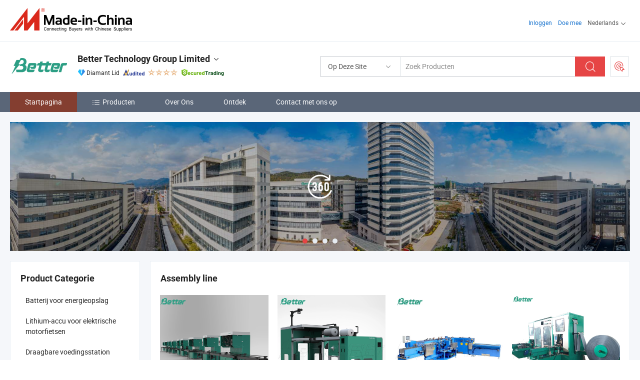

--- FILE ---
content_type: text/html;charset=UTF-8
request_url: https://nl.made-in-china.com/co_betterpower/
body_size: 25708
content:
<!DOCTYPE html>
<html lang="nl">
<head>
            <title>China Kant-en-klare oplossing voor batterijproductie Fabrikant, batterijproductieapparatuur, automatische batterijassemblagelijn Leverancier - Better Technology Group Limited</title>
        <meta content="text/html; charset=utf-8" http-equiv="Content-Type"/>
    <link rel="dns-prefetch" href="//www.micstatic.com">
    <link rel="dns-prefetch" href="//image.made-in-china.com">
    <link rel="preconnect" href="//www.micstatic.com">
    <link rel="preconnect" href="//image.made-in-china.com">
    <link rel="dns-prefetch" href="//www.made-in-china.com">
    <link rel="preconnect" href="//www.made-in-china.com">
    <link rel="dns-prefetch" href="//pylon.micstatic.com">
    <link rel="dns-prefetch" href="//expo.made-in-china.com">
    <link rel="dns-prefetch" href="//world.made-in-china.com">
    <link rel="dns-prefetch" href="//pic.made-in-china.com">
    <link rel="dns-prefetch" href="//fa.made-in-china.com">
    <meta name="viewport" content="initial-scale=1.0,user-scalable=no,maximum-scale=1,width=device-width">
    <meta name="format-detection" content="telephone=no">
            <meta name="Keywords" content="Better Technology Group Limited, Kant-en-klare oplossing voor batterijproductie, batterijproductieapparatuur Leverancier, automatische batterijassemblagelijn"/>
            <meta name="Description"
              content="China Kant-en-klare oplossing voor batterijproductie Leverancier, batterijproductieapparatuur, automatische batterijassemblagelijn Fabrikanten/ Leveranciers - Better Technology Group Limited"/>
            <meta http-equiv="X-UA-Compatible" content="IE=Edge, chrome=1"/>
    <meta name="renderer" content="webkit"/>
            <link rel="canonical" href="https://nl.made-in-china.com/co_betterpower/"/>
    <link type="text/css" rel="stylesheet" href="https://www.micstatic.com/athena/2017/css/global/global_8c4df53f.css" />
        <link rel="stylesheet" type="text/css" href="https://www.micstatic.com/athena/2017/css/pages/home/home_201a5c6a.css" media="all"/>
                <link rel="stylesheet" type="text/css" href="https://www.micstatic.com/common/js/business/plugs/inquiryMINI/min-basket_f03eb0a5.css" media="all"/>
<!-- Polyfill Code Begin --><script chaset="utf-8" type="text/javascript" src="https://www.micstatic.com/polyfill/polyfill-simplify_eb12d58d.js"></script><!-- Polyfill Code End --></head>
    <body probe-AB-Test="A" class="theme-09 J-ATF" probe-clarity="false" >
        <div style="position:absolute;top:0;left:0;width:1px;height:1px;overflow:hidden">
        </div>
        <input type="hidden" name="user_behavior_trace_id" id="user_behavior_trace_id" value="1jfgslp39b73p"/>
        <input type="hidden" value="home">
        <input type="hidden" id="loginUserName" value="betterpower"/>
        <input type="hidden" id="J-is-showroom" value="1"> 
<div class="pad-header-mark J-header-mark"></div>
<div class="m-header m-search-gray pad-header">
    <div class="grid">
        <div class="m-header-row">
            <div class="m-logo-wrap">
    <a href="//nl.made-in-china.com/" title='Gemaakt in China' class="m-logo"></a>
</div>
            <div class="m-header-menu pad-header-menu J-menu-wrap">
                <div class="pad-header-menu-top J-menu-close">
                    <i class="ob-icon icon-delete"></i>Menu
                </div>
<input type="hidden" class="J-top-userType" value="">
<div class="fl pad-header-menu-item pad-header-loginInfo J-top-loginInfo J-tab-trigger">
    <div class="pad-header-unlogin J-top-unlogin">
        <div class="m-header-menu-item">
            <a fun-login rel="nofollow" href="//login.made-in-china.com/sign-in/?switchLan=0" ads-data="t:51,c:1,a:2" class="m-header-menu-title link-blue pad-header-sign-btn J-top-signIn ">Inloggen</a>
        </div>
                <div class="m-header-menu-item">
            <a fun-join rel="nofollow" href="//login.made-in-china.com/join/?sourceType=mlan_nl" ads-data="t:51,c:1,a:1" class="m-header-menu-title link-blue pad-header-join-btn">Doe mee</a>
        </div>
    </div>
    <div class="m-header-menu-item m-header-select pad-header-logged J-top-logged" style="display:none">
        <a rel="nofollow" href="//membercenter.made-in-china.com/member/main/" class="m-header-menu-title m-header-select-title link-blue pad-hide"><span class="J-top-username "></span> <em class="num J-messageTotal"></em></a>
        <span class="m-header-menu-title m-header-select-title pc-hide pad-show pad-acount-txt"> My Account<i class="ob-icon icon-down"></i><em class="num J-messageTotal"></em></span>
        <ul class="m-header-option-list J-userFeature ">
            <li class="m-header-option m-header-option-with-num pc-hide pad-show pad-acount-link">
                <a rel="nofollow" href="//membercenter.made-in-china.com/member/main/" class="link-blue"><span class="J-top-username "></span></a>
            </li>
            <li class="m-header-option-gap pc-hide pad-show"></li>
            <li class="m-header-option m-header-option-with-num J-top-inquiry">
                <a rel="nofollow" href="//membercenter.made-in-china.com/message/index.html#inbox" ads-data="st:101" data-unRead="//membercenter.made-in-china.com/message/index.html#inbox..filterType=1"> New Message(s) <em class="num J-num">0</em></a>
            </li>
            <li class="m-header-option m-header-option-with-num J-supplier J-top-rfq" style="display:none">
                <a rel="nofollow" href="//membercenter.made-in-china.com/quotationmanage.do?xcase=receivedRfq"> Unquoted Sourcing Request(s) <em class="num J-num">0</em></a>
            </li>
            <li class="m-header-option m-header-option-with-num J-buyer J-top-rfq" style="display:none">
                <a rel="nofollow" href="//purchase.made-in-china.com/rfq/quotationCompare" ads-data="st:99" data-unRead="//purchase.made-in-china.com/rfq/quotationCompare?buyerReadFlag=0"> New Quote(s) of Sourcing Request <em class="num J-num">0</em></a>
            </li>
                            <li class="m-header-option J-supplier" style="display:none">
                    <a rel="nofollow" href="//membercenter.made-in-china.com/product.do?xcase=list"> Manage Products </a>
                </li>
                <li class="m-header-option J-supplier J-top-editor" style="display:none">
                    <a rel="nofollow" href="//editor.made-in-china.com/"> Edit My Showroom </a>
                </li>
                        <li class="m-header-option-gap"></li>
            <li class="m-header-option">
                <a fun-exit rel="nofollow" href="https://login.made-in-china.com/logon.do?xcase=doLogout" class="J-top-signOut"> Sign Out </a>
            </li>
        </ul>
    </div>
</div>
<script>
        var __IS_USER_LOGED__ =  false ;
</script>                <div class="m-header-menu-gap"></div>
<div class="m-header-menu-item m-header-select pad-header-menu-item J-tab-trigger">
    <span class="m-header-menu-title m-header-select-title">Nederlands<i class="ob-icon icon-down"></i></span>
    <ul class="m-header-option-list m-header-option-list-left">
                    <li class="m-header-option" ><a rel="nofollow" href="https://betterpower.en.made-in-china.com">English</a></li>
                    <li class="m-header-option" ><a rel="nofollow" href="https://es.made-in-china.com/co_betterpower/">Español</a></li>
                    <li class="m-header-option" ><a rel="nofollow" href="https://pt.made-in-china.com/co_betterpower/">Português</a></li>
                    <li class="m-header-option" ><a rel="nofollow" href="https://fr.made-in-china.com/co_betterpower/">Français</a></li>
                    <li class="m-header-option" ><a rel="nofollow" href="https://ru.made-in-china.com/co_betterpower/">Русский язык</a></li>
                    <li class="m-header-option" ><a rel="nofollow" href="https://it.made-in-china.com/co_betterpower/">Italiano</a></li>
                    <li class="m-header-option" ><a rel="nofollow" href="https://de.made-in-china.com/co_betterpower/">Deutsch</a></li>
                    <li class="m-header-option" style="display:none"><a rel="nofollow" href="https://nl.made-in-china.com/co_betterpower/">Nederlands</a></li>
                    <li class="m-header-option" ><a rel="nofollow" href="https://sa.made-in-china.com/co_betterpower/">العربية</a></li>
                    <li class="m-header-option" ><a rel="nofollow" href="https://kr.made-in-china.com/co_betterpower/">한국어</a></li>
                    <li class="m-header-option" ><a rel="nofollow" href="https://jp.made-in-china.com/co_betterpower/">日本語</a></li>
                    <li class="m-header-option" ><a rel="nofollow" href="https://hi.made-in-china.com/co_betterpower/">हिन्दी</a></li>
                    <li class="m-header-option" ><a rel="nofollow" href="https://th.made-in-china.com/co_betterpower/">ภาษาไทย</a></li>
                    <li class="m-header-option" ><a rel="nofollow" href="https://tr.made-in-china.com/co_betterpower/">Türkçe</a></li>
                    <li class="m-header-option" ><a rel="nofollow" href="https://vi.made-in-china.com/co_betterpower/">Tiếng Việt</a></li>
                    <li class="m-header-option" ><a rel="nofollow" href="https://id.made-in-china.com/co_betterpower/">Bahasa Indonesia</a></li>
            </ul>
</div>
            </div>
            <div class="pad-menu-entry pad-show J-menu-entry">
                <i class="micon">&#xe06b;</i> Menu
            </div>
            <span class="pad-menu-verticalLine"></span>
            <div class="pad-search-entry J-search-entry">
                <i class="micon">&#xe040;</i>
            </div>
        </div>
        <div class="m-header-row layout-2-wings m-search-rfq pad-search-bar">
            <div class="layout-body-wrap pad-search-wrap J-pad-search-bar">
                <div class="layout-body pad-search-body layout-body-mlan">
<div class="m-search-bar layout-2-wings m-search-bar-long-option" id="J-search-new-flag">
    <form faw-form fun-search-form name="searchForm" method="get"
                                    action="/productSearch"
                                    >
        <div class="m-search-input-wrap layout-body-wrap">
            <div class="layout-body J-inputWrap">
                <input faw-form-trace type="text" value="" class="m-search-input J-m-search-input"
                                                                                                        placeholder="Zoek Producten" name="keyword"
                                                                           autocomplete="off" x-webkit-speech="x-webkit-speech" />
                            <input type="hidden" name="inputkeyword" value="" />
            <input type="hidden" name="type" value="Product" />
            <input type="hidden" name="currentPage" value="1" />
            </div>
        </div>
        <div class="layout-wing-left">
            <div class="m-search-select J-searchType">
                <select faw-form-trace name="searchType" style="display:none;">
                                            <option value="3"  placeholder="Zoek Producten"
                            data-width="160"
                            data-action="/co_betterpower/product/keywordSearch">Op Deze Site</option>
                        <option value="0"  placeholder="Zoek Producten"
                                data-width="192"
                                data-action="/productSearch">Op Made-in-China.com </option>
                                    </select>
                <div class="m-search-select-title">
                                                                        <span>Op Made-in-China.com</span>
                         <i class="ob-icon icon-down"></i>
                                    </div>
                <dl class="m-search-option-list"></dl>
            </div>
        </div>
        <div class="layout-wing-right">
            <div class="m-search-btn-wrap">
                <button type="submit" class="m-search-btn J-m-search-btn"><i class="ob-icon icon-search"></i></button>
            </div>
        </div>
    </form>
    <div style="display: none" class="J-thisSite-params">
        <input type="hidden" name="subaction" value="hunt">
        <input type="hidden" name="style" value="b">
        <input type="hidden" name="mode" value="and">
        <input type="hidden" name="code" value="0">
        <input type="hidden" name="comProvince" value="nolimit">
        <input type="hidden" name="order" value="0">
        <input type="hidden" name="isOpenCorrection" value="1">
        <input type="hidden" name="org" value="top">
    </div>
    <div style="display: none" class="J-mic-params">
        <input type="hidden" name="inputkeyword" value=""/>
        <input type="hidden" name="type" value="Product"/>
        <input type="hidden" name="currentPage" value="1"/>
    </div>
    <input type="hidden" class="J-is-supplier-self" value="0" />
    <input type="hidden" class="J-is-offer" value="0" />
        <input type="hidden" id="J-searchType-mlan" name="J-searchType-mlan" value="adv"/>
</div>
                    <div class="pad-search-close J-search-close">
                        <i class="micon">&#xe00c;</i>
                    </div>
                </div>
            </div>
            <div class="layout-wing-right">
    <div class="rfq-post-dropmenu">
        <a fun-rfq href="//purchase.made-in-china.com/trade-service/quotation-request.html?lan=nl" rel="nofollow" class="m-rfq m-rfq-mlan">
            <span><i class="ob-icon icon-purchase"></i>Post Sourcing-aanvraag</span>
        </a>
        <div class="rfq-post-tip">
            <div class="rfq-post-tipcont">
                <h3>Eenvoudige Sourcing</h3>
                <p class="rfq-sub-title">Handiger, Efficiënter</p>
                <ul class="rfq-info-list">
                    <li><i class="micon">&#xe05a;</i>Eén aanvraag, meerdere offertes</li>
                    <li><i class="micon">&#xe05a;</i>Geverifieerde leveranciers matching</li>
                    <li><i class="micon">&#xe05a;</i>Prijsvergelijking en voorbeeldaanvraag</li>
                </ul>
                <div>
                    <a href="//purchase.made-in-china.com/trade-service/quotation-request.html?lan=nl" class="btn btn-main">Plaats uw aanvraag NU</a>
                </div>
            </div>
            <span class="arrow arrow-top">
                <span class="arrow arrow-in"></span>
            </span>
        </div>
    </div>
</div>
        </div>
    </div>
</div> 
<div class="sr-comInfo">
	        <div class="sr-layout-wrap">
			                <div class="sr-comInfo-logo">
					<a href="https://nl.made-in-china.com/co_betterpower/" title="Better Technology Group Limited">
						<img src="//www.micstatic.com/athena/img/transparent.png" data-original="//image.made-in-china.com/206f0j00kEHRdBhaVGbt/Better-Technology-Group-Limited.webp" alt="Better Technology Group Limited">
					</a>
                </div>
            <div class="sr-comInfo-r">
                <div class="sr-comInfo-title J-title-comName">
                    <div class="title-txt">
						                            <a href="https://nl.made-in-china.com/co_betterpower/" >
                                <h1>
                                    Better Technology Group Limited
                                </h1>
                            </a>
                                                                        <i class="ob-icon icon-down"></i>
                    </div>
					 <div class="sr-comInfo-details J-comInfo-details">
                        <div class="details-cnt">
                            <div class="cf">
                                    <div class="detail-col col-1">
                                        <div class="detail-address">
                                            <i class="ob-icon icon-coordinate"></i>
                                            Fujian, China
                                        </div>
										                                            <div class="detail-address-map showLocation">
                                                <div class="showLocation-content" style="display:block;">
                                                    <div class="showLocation-map"></div>
                                                    <div class="showLocation-arrow showLocation-arrow-top"></div>
                                                    <div class="showLocation-mark animate-start showLocation-Fujian"></div>
                                                </div>
                                            </div>
										                                    </div>
                                    <div class="detail-col col-2">
                                        <div class="detail-infos">
                                                                                                                                                                                                                                                                                                                                                                                            <div class="info-item">
                                                        <div class="info-label">
                                                            Hoofd Producten:
                                                        </div>
                                                        <div class="info-fields">
                                                                                                                                                                                                                                                                                                                                                                                                                                                                                                                                                                                                                                                                                                                                            <span>Kant-en-klare oplossing voor batterijproductie</span>
                                                                                                                                                                                                                                                                                                                                                                                                ,
                                                                                                                                                                                                                                                                                                                                                                                                        <span>batterijproductieapparatuur</span>
                                                                                                                                                                                                                                                                                                                                                                                                ,
                                                                                                                                                                                                                                                                                                                                                                                                        <span>automatische batterijassemblagelijn</span>
                                                                                                                                                                                                                                                                                                                                                                                                ,
                                                                                                                                                                                                                                                                                                                                                                                                        <span>loodzuurbatterij</span>
                                                                                                                                                                                                                                                                                                                                                                                                ,
                                                                                                                                                                                                                                                                                                                                                                                                        <span>lithiumbatterij</span>
                                                                                                                                                                                                                                                                                                                                                                                                ,
                                                                                                                                                                                                                                                                                                                                                                                                        <span>draagbaar energieopslagsysteem</span>
                                                                                                                                                                                                                                                                                                                                                                                                ,
                                                                                                                                                                                                                                                                                                                                                                                                        <span>zonne-energie thuisopslagbatterij</span>
                                                                                                                                                                                                                                                                                                                                                                                                ,
                                                                                                                                                                                                                                                                                                                                                                                                        <span>ontwerp en productie van lithiumbatterijen</span>
                                                                                                                                                                                                                                                                                                            <form id="searchProdsByKeyword" name="searchInKeywordList" method="get" action="/co_betterpower/product/keywordSearch">
    <input type="hidden" id="keyWord4Search" name="searchKeyword" value="" />
    <input type="hidden" id="viewType" name="viewType" value="0" /> 
</form>
                                                                                                                                                                                                                                                        </div>
                                                    </div>
                                                                                                                                                                                                            <div class="info-item">
                                                        <div class="info-label">
                                                            Adres:
                                                        </div>
                                                        <div class="info-fields">
                                                                                                                                                                                                                                                                                                                                    Floor 9, Building 2-1, No. 11, Duiying Road, Jimei Dist, Xiamen, Fujian, China
                                                                                                                                                                                                                                                        </div>
                                                    </div>
                                                                                                                                                                                                            <div class="info-item">
                                                        <div class="info-label">
                                                            Belangrijkste Markten:
                                                        </div>
                                                        <div class="info-fields">
                                                                                                                                                                                                                                                                                                                                    Noord Amerika, Sud America, Oost-Europa, Zuid-Oost Azië, Africa, Oceanië, Midden-Oosten, Oost Azië, West-Europa
                                                                                                                                                                                                                                                        </div>
                                                    </div>
                                                                                                                                                                                                            <div class="info-item">
                                                        <div class="info-label">
                                                            Internationale Handelsvoorwaarden (Incoterms):
                                                        </div>
                                                        <div class="info-fields">
                                                                                                                                                                                                                                                                                                                                    FOB, EXW, CFR, CIF
                                                                                                                                                                                                                                                        </div>
                                                    </div>
                                                                                                                                                                                                            <div class="info-item">
                                                        <div class="info-label">
                                                            Betalingsvoorwaarden:
                                                        </div>
                                                        <div class="info-fields">
                                                                                                                                                                                                                                                                                                                                    LC, T/T, Western Union
                                                                                                                                                                                                                                                        </div>
                                                    </div>
                                                                                                                                                                                                            <div class="info-item">
                                                        <div class="info-label">
                                                            Gemiddelde Doorlooptijd:
                                                        </div>
                                                        <div class="info-fields">
                                                                                                                                                                                                                                                                                                                                    Doorlooptijd Hoogseizoen: Een Maand, Doorlooptijd Buiten Het Seizoen, Binnen 15 Werkdagen
                                                                                                                                                                                                                                                        </div>
                                                    </div>
                                                                                                                                    </div>
                                    </div>
																		                                        <div class="detail-col col-1">
                                            <div class="detail-infos">
																									<div class="info-item">
																													<i class="ob-icon icon-yes2"></i>OEM/ODM-service:
														                                                    </div>
																									<div class="info-item">
																													<i class="ob-icon icon-yes2"></i>Voorbeeld Beschikbaar
														                                                    </div>
																									<div class="info-item">
																																																											  <a href="https://www.made-in-china.com/BookFactoryTour/GqhnQyCKbTHo" target="_blank" rel="nofollow"><i class="ob-icon icon-shop"></i>Bezoek Mijn Fabriek</a>
															                                                                                                            </div>
																									<div class="info-item">
														                                                            <i class="ob-icon" style="width:16px; height: 16px; background:url('https://www.micstatic.com/common/img/logo/icon-deal.png?_v=1768815610210') no-repeat;background-size: contain; top: 2px;"></i> Secured Trading Service
                                                                                                            </div>
												                                                                                                <div class="average-response-time J-response-time" style="display: none" data-tradeGmvEtcShowFlag="true">
                                                    <span class="response-time-title">Gemiddelde responstijd:</span><div class="response-time-data J-response-time-data"></div>
                                                </div>
                                                                                            </div>
                                        </div>
									                                </div>
																											<p class="detail-intro">China Kant-en-klare oplossing voor batterijproductie, batterijproductieapparatuur, automatische batterijassemblagelijn, loodzuurbatterij, lithiumbatterij, draagbaar energieopslagsysteem, zonne-energie thuisopslagbatterij, ontwerp en productie van lithiumbatterijen fabrikant / leverancier, het bieden van kwaliteit PVC Track (Reserveonderdelen voor lithiumbatterij verpakkingsproductielijn), Kunststof batterijdoos en deksel batterijcontainer, Inter-Cell Lastechniek Dubbele Station Lastechniek voor Lege Batterij en ga zo maar door.</p>
																	                            </div>
                            <div class="details-footer">
                                <a target="_blank" href="https://www.made-in-china.com/sendInquiry/shrom_GqhnQyCKbTHo_GqhnQyCKbTHo.html?plant=nl&from=shrom&type=cs&style=3&page=home" class="option-item" rel="nofollow">
                                    Verstuur aanvraag </a>
                                <b class="tm3_chat_status" lan="nl" tmlan="nl" dataId="GqhnQyCKbTHo_GqhnQyCKbTHo_3" inquiry="https://www.made-in-china.com/sendInquiry/shrom_GqhnQyCKbTHo_GqhnQyCKbTHo.html?plant=nl&from=shrom&type=cs&style=3&page=home" processor="chat" cid="GqhnQyCKbTHo" style="display:none"></b>
                            </div>
                        </div>
                </div>
				<div class="sr-comInfo-sign">
					                        <div class="sign-item" id="member-since">
                                                                                                <i class="item-icon icon-diamond"></i> <span class="sign-item-text">Diamant Lid</span>
                                                                                        <div class="J-member-since-tooltip" style="display: none">
                                                                    <i class="item-icon icon-diamond"></i>Diamant Lid <span class="txt-year">Sinds 2018</span>
                                                                                                    <div>Leveranciers met geverifieerde zakelijke licenties</div>
                            </div>
                        </div>
					                        <div class="sign-item as-logo-new J-tooltip-ele" data-title="Gecontroleerd door een onafhankelijk extern inspectiebureau" data-placement="top">
                            <img src="https://www.micstatic.com/common/img/icon-new/as_32.png?_v=1768815610210" alt="Gecontroleerde Leverancier">
                                                            <span class="sign-item-text txt-as">Gecontroleerde Leverancier</span>
                                                    </div>
					                                            <span class="sign-item icon-star J-tooltip-ele" data-title="Leverancierscapaciteitsindex: van de 5 sterren" data-placement="top">
                                                                                                <img src="https://www.micstatic.com/common/img/icon-new/star-light.png?_v=1768815610210" alt="">
                                                                    <img src="https://www.micstatic.com/common/img/icon-new/star-light.png?_v=1768815610210" alt="">
                                                                    <img src="https://www.micstatic.com/common/img/icon-new/star-light.png?_v=1768815610210" alt="">
                                                                    <img src="https://www.micstatic.com/common/img/icon-new/star-light.png?_v=1768815610210" alt="">
                                                                                    </span>
                                                                <div class="sign-item J-tooltip-ele" data-title="Profiteer van handelsbescherming van Made-in-China.com">
                            <img src="https://www.micstatic.com/common/img/icon-new/trade-long.png?_v=1768815610210" alt="Secured Trading Service" />
                        </div>
                                    </div>
            </div>
        </div>
	</div> <style>
	.sr-nav,
	.sr-nav-sub-title:hover {
		background: rgba(90,102,120,100%) !important;
	}
	.sr-nav-item.selected,
	.sr-nav-item:hover{
    	background: rgba(132,62,48,100%) !important;
	}
	.sr-nav-sub {
		background: #FFFFFF !important;
	}
	.sr-nav-sub .sr-nav-sub-li:hover .sr-nav-sub-title {
		background: #E6ECF2 !important;
	}
	.sr-nav-sub .sr-nav-sub-li:hover .sr-nav-ssub-title {
		background: #FFFFFF !important;
	}
	.sr-nav-sub .sr-nav-sub-li:hover .sr-nav-ssub-title:hover {
		background: #E6ECF2 !important;
	}
	.sr-nav-sub .sr-nav-sub-li:hover .sr-nav-ssub-list {
		display: block;
	}
	.sr-nav-sub .sr-nav-ssub-list {
		background: #FFFFFF !important;
		position: absolute;
		top: 0;
		left: 100%;
		display: none;
	}
</style>
<div class="sr-nav-wrap">
	<div class="sr-nav J-nav-fix">
        <div class="sr-layout-wrap" faw-module="Navigation_Bar" faw-exposure>
            <ul class="sr-nav-main">
    			    				    					<li class="sr-nav-item selected ">
                            <a href="https://nl.made-in-china.com/co_betterpower/" class="sr-nav-title " ads-data="">
																Startpagina </a>
                        </li>
    				    			    				    					<li class="sr-nav-item ">
                            <a href="https://nl.made-in-china.com/co_betterpower/product_group_s_s_1.html" class="sr-nav-title" ads-data="">
                                <i class="ob-icon icon-category"></i>Producten </a>
                            <div class="sr-nav-sub cf">
    																										<div class="sr-nav-sub-li">
											<a href="https://nl.made-in-china.com/co_betterpower/product-group/energy-storage-battery_uhngineuou_1.html" class="sr-nav-sub-title "
												 style="display: " ads-data="">
																								Batterij voor energieopslag
											</a>
										</div>
    																										<div class="sr-nav-sub-li">
											<a href="https://nl.made-in-china.com/co_betterpower/product-group/electric-motorcycle-lithium-battery_uhngurhugu_1.html" class="sr-nav-sub-title "
												 style="display: " ads-data="">
																								Lithium-accu voor elektrische motorfietsen
											</a>
										</div>
    																										<div class="sr-nav-sub-li">
											<a href="https://nl.made-in-china.com/co_betterpower/product-group/portable-power-station_uhnngnnrsu_1.html" class="sr-nav-sub-title "
												 style="display: " ads-data="">
																								Draagbare voedingsstation
											</a>
										</div>
    																										<div class="sr-nav-sub-li">
											<a href="https://nl.made-in-china.com/co_betterpower/product-group/injection-machine_uhiiinuysg_1.html" class="sr-nav-sub-title "
												 style="display: " ads-data="">
																								Injectie-eenheid
											</a>
										</div>
    																										<div class="sr-nav-sub-li">
											<a href="https://nl.made-in-china.com/co_betterpower/product-group/lithium-battery_hyhsoehsy_1.html" class="sr-nav-sub-title "
												 style="display: " ads-data="">
																								Lithiumbatterij
																									<i class="ob-icon icon-right"></i>
											</a>
																							<div class="sr-nav-ssub-list">
																											<a href="https://nl.made-in-china.com/co_betterpower/product-group/forklift-battery_uhnnghhgiu_1.html"
															 class="sr-nav-sub-title sr-nav-ssub-title">Batterij van de vorkheftruck</a>
																																									<a href="https://nl.made-in-china.com/co_betterpower/product-group/electric-bicycle-bike-battery_uhnnghhguu_1.html"
															 class="sr-nav-sub-title sr-nav-ssub-title">Elektrische fiets/fietsbatterij</a>
																																									<a href="https://nl.made-in-china.com/co_betterpower/product-group/portable-power-station_uhniohhehu_1.html"
															 class="sr-nav-sub-title sr-nav-ssub-title">Draagbare voedingsstation</a>
																																									<a href="https://nl.made-in-china.com/co_betterpower/product-group/home-energy-storage-system_uhnnhrhhiu_1.html"
															 class="sr-nav-sub-title sr-nav-ssub-title">Energieopslagsysteem voor thuis</a>
																																									<a href="https://nl.made-in-china.com/co_betterpower/product-group/lithium-pack_uhinohueeg_1.html"
															 class="sr-nav-sub-title sr-nav-ssub-title">Lithiumverpakking</a>
																																									<a href="https://nl.made-in-china.com/co_betterpower/product-group/lithium-cell_uhigssuneg_1.html"
															 class="sr-nav-sub-title sr-nav-ssub-title">Lithiumcel</a>
																																									<a href="https://nl.made-in-china.com/co_betterpower/product-group/others-lithium-battery_uhigssunog_1.html"
															 class="sr-nav-sub-title sr-nav-ssub-title">Andere lithiumbatterijen</a>
																																							</div>
										</div>
    																										<div class="sr-nav-sub-li">
											<a href="https://nl.made-in-china.com/co_betterpower/product-group/packing-line_hiuhhnigg_1.html" class="sr-nav-sub-title "
												 style="display: " ads-data="">
																								Verpakkingslijn
											</a>
										</div>
    																										<div class="sr-nav-sub-li">
											<a href="https://nl.made-in-china.com/co_betterpower/product-group/lab-testing-machine_hiuhsryig_1.html" class="sr-nav-sub-title "
												 style="display: " ads-data="">
																								Testmachine voor laboratoria
											</a>
										</div>
    																										<div class="sr-nav-sub-li">
											<a href="https://nl.made-in-china.com/co_betterpower/product-group/lithium-battery-production-line_hynrsyruy_1.html" class="sr-nav-sub-title "
												 style="display: " ads-data="">
																								productielijn voor lithiumbatterijen
											</a>
										</div>
    																										<div class="sr-nav-sub-li">
											<a href="https://nl.made-in-china.com/co_betterpower/product-group/raw-materials-for-battery-making_hyreoegsg_1.html" class="sr-nav-sub-title "
												 style="display: " ads-data="">
																								Grondstoffen voor het maken van batterijen
											</a>
										</div>
    																										<div class="sr-nav-sub-li">
											<a href="https://nl.made-in-china.com/co_betterpower/product-group/spare-parts_hyreoenog_1.html" class="sr-nav-sub-title "
												 style="display: " ads-data="">
																								Reserveonderdelen
											</a>
										</div>
    																										<div class="sr-nav-sub-li">
											<a href="https://nl.made-in-china.com/co_betterpower/product_group_s_s_1.html" class="sr-nav-sub-title "
												 style="display: " ads-data="">
																								Alle groepen
											</a>
										</div>
    							                            </div>
                        </li>
    				    			    				    					<li class="sr-nav-item ">
                            <a href="https://nl.made-in-china.com/co_betterpower/company_info.html" class="sr-nav-title " ads-data="">
																Over Ons </a>
                        </li>
    				    			    				    					<li class="sr-nav-item ">
                            <a href="https://nl.made-in-china.com/co_betterpower/Discover.html" class="sr-nav-title sr-nav-discover" ads-data="">
																	<span class="sr-nav-liveFlag" style="display: none;">Live</span>
																Ontdek </a>
                        </li>
    				    			    				    					<li class="sr-nav-item ">
                            <a href="https://nl.made-in-china.com/co_betterpower/contact_info.html" class="sr-nav-title " ads-data="">
																Contact met ons op </a>
                        </li>
    				    			            </ul>
        </div>
	</div>
 </div>
		        <div class="sr-container J-layout skin-01 ">
<div class="sr-layout-wrap">
    <div class="sr-proSlide J-proSlide-wrapper J-ATF sr-home-banner" faw-module="banner" faw-exposure>
            <div class="pano-pic J-pano-pic" style="background-image: url(' //world.made-in-china.com/img/ffs/1/FUVROBinAGhl ');">
        </div>
        <div class="swiper-container J-proSlide-container">
                <div class="swiper-wrapper">
                        <div class="swiper-slide J-proSlide-slide J-home-banner-slide">
                <div class="item" style="">
                    <div class="hvalign">
                        <div class="hvalign-cnt J-hvalign-cnt hvalign-360-clip">
                                                            <img class="hvalign-360-img J-hvalign-360-img" src="//world.made-in-china.com/img/ffs/1/FUVROBinAGhl" alt="">
                                                    </div>
                        <a title="360° Virtuele Rondleiding" class="hvaligh-360-shadow-wrap J-banner-pop360" href="javascript:;" view-url="//world-port.made-in-china.com/viewVR?comId=GqhnQyCKbTHo" ads-data="st:8">
                            <div class="hvalign-360-mask"></div>
                            <div class="hvalign-360-play">
                                <div class="hvalign-360-play-btn">
                                    <i class="icon-360">
                                        <i class="icon-360-circle"></i>
                                    </i>
                                </div>
                            </div>
                        </a>
                    </div>
                </div>
            </div>
                                                <div class="swiper-slide J-proSlide-slide J-home-banner-slide">
						                        <img alt="Better Technology Group Limited" title="Better Technology Group Limited" src="//www.micstatic.com/athena/img/transparent.png" data-src="//image.made-in-china.com/208f0j00MaNYFBgGaURe/untitled2.webp" class="swiper-lazy" >
                                            </div>
                                                    <div class="swiper-slide J-proSlide-slide J-home-banner-slide">
						                        <img alt="Better Technology Group Limited" title="Better Technology Group Limited" src="//www.micstatic.com/athena/img/transparent.png" data-src="//image.made-in-china.com/208f0j00oELGAzetsfkc/-1400-300.webp" class="swiper-lazy" >
                                            </div>
                                                    <div class="swiper-slide J-proSlide-slide J-home-banner-slide">
						                        <img alt="Better Technology Group Limited" title="Better Technology Group Limited" src="//www.micstatic.com/athena/img/transparent.png" data-src="//image.made-in-china.com/208f0j00vElYcDiMaGbk/-1400-300-2.webp" class="swiper-lazy" >
                                            </div>
                                                    </div>
        <div class="sr-proSlide-pager J-banner-pagination"></div>
        <div class="sr-proSlide-btn-left J-proSlide-left">
            <i class="ob-icon icon-left-big"></i>
        </div>
        <div class="sr-proSlide-btn-right J-proSlide-right">
            <i class="ob-icon icon-right-big"></i>
        </div>
    </div>
</div>
</div>
<input type="hidden" id="sensor_pg_v" value="cid:GqhnQyCKbTHo,tp:104,stp:10401,sst:paid"/>
<input type="hidden" id="templateUrl" value="com.focustech.subsys.athena.domain.template.ScorpioTemplate@1ab8422" />
<input type="hidden" id="templateVmUrl" value="showroom-2017/home/spotlight.vm" />
<script class="J-mlan-config" type="text/data-lang" data-lang="nl">
    {
        "keywordRequired": "Voer a.u.b. minimaal een trefwoord in voor uw zoekopdracht.",
        "popularSearches": "Populaire Zoekopdrachten",
        "recentKeywords": "Uw Recente Zoekwoorden",
        "clearHistory": "Wis de geschiedenis",
        "emailRequired": "Vul alstublieft uw e-mail adres in.",
        "email": "Voer alstublieft uw geldige e-mailadres in.",
        "contentRequired": "Voer de inhoud voor uw aanvraag in.",
        "maxLength": "De inhoud van uw aanvraag moet tussen de 20 en 4000 tekens lang zijn.",
        "quiryDialogTitle": "Voer uw contact om vertrouwen op te bouwen met de leverancier (s)",
        "frequencyError": "Uw operatie komt te vaak voor. Probeer het later opnieuw."
    }
</script><div class="sr-layout-wrap sr-layout-resp">
    <div class="sr-layout-main home-layout-main">
                <div class="J-spotlight-show">
                    <div class="sr-layout-block">
   	<div class="sr-txt-title">
    	<h2 class="sr-txt-h2">Assembly line</h2>
   	</div>
   	<div class="sr-layout-content">
       	<div class="sr-layout-row">
			                                                <div class="sr-layout-col-4 sr-proList" faw-module="Prod_list" faw-exposure product_id="kwCAueZbiVhO" company_id="GqhnQyCKbTHo"
						 ads-data="pdid:kwCAueZbiVhO,pcid:GqhnQyCKbTHo,a:1,is_3d_prod: 0">
						<div class="sr-proList-pic-wrap">
                           	<div class="sr-proList-pic ">
										                           	<div class="prod-video-mark">Video</div>
		                       								    <div class="prod-image ">
							   									 	                    <a href="https://nl.made-in-china.com/co_betterpower/product_Automatic-Lead-Acid-Battery-Assembly-Line_uogroioghg.html" ads-data="st:8,pdid:kwCAueZbiVhO,pcid:GqhnQyCKbTHo,a:1">
            <img src="//www.micstatic.com/athena/img/transparent.png" data-original="//image.made-in-china.com/203f0j00fMOWsgRqbGYw/Automatic-Lead-Acid-Battery-Assembly-Line.webp" title="Automatische Loodzuuraccu Assemblagelijn" alt="Automatische Loodzuuraccu Assemblagelijn">
        </a>
                               									</div>
						    </div>
						</div>
                        <div class="sr-proList-txt">
							<div class="sr-proList-name">
																<a href="https://nl.made-in-china.com/co_betterpower/product_Automatic-Lead-Acid-Battery-Assembly-Line_uogroioghg.html" title="Automatische Loodzuuraccu Assemblagelijn" ads-data="st:1,pdid:kwCAueZbiVhO,pcid:GqhnQyCKbTHo,a:1">
									Automatische Loodzuuraccu Assemblagelijn
								</a>
							</div>
                           		                           	<div class="sr-proList-price" title="FOB-prijs: US$10.000,00-100.000,00 / Stuk">
	                              	<span class="sr-proList-unit">FOB-prijs: </span>
	                               	<span class="sr-proList-num">US$10.000,00-100.000,00 </span>
	                               	<span class="">/ Stuk</span>
	                           	</div>
                           		                           	<div class="sr-proList-price" title="Minimale Bestelling: 1 Stuk">
	                               	<span class="sr-proList-unit">Minimale Bestelling: </span>
	                               	1 Stuk
	                           	</div>
                           	                        </div>
																			<a href="https://www.made-in-china.com/sendInquiry/prod_kwCAueZbiVhO_GqhnQyCKbTHo.html?from=shrom&page=home_spot&plant=nl"
							   target="_blank" class="btn" style="margin-top: 13px; width: 100%" ads-data="st:5,pdid:kwCAueZbiVhO,pcid:GqhnQyCKbTHo,a:1">Verstuur aanvraag</a>
											</div>
                                                                <div class="sr-layout-col-4 sr-proList" faw-module="Prod_list" faw-exposure product_id="kjPJuxfrOHhs" company_id="GqhnQyCKbTHo"
						 ads-data="pdid:kjPJuxfrOHhs,pcid:GqhnQyCKbTHo,a:2,is_3d_prod: 0">
						<div class="sr-proList-pic-wrap">
                           	<div class="sr-proList-pic ">
										                           	<div class="prod-video-mark">Video</div>
		                       								    <div class="prod-image ">
							   									 	                    <a href="https://nl.made-in-china.com/co_betterpower/product_Cos-8-Fully-Automatic-Cast-on-Strap-Machine-Cos-Machine-for-Lead-Acid-Battery-Manufacturing-Machinery_rniuirgsg.html" ads-data="st:8,pdid:kjPJuxfrOHhs,pcid:GqhnQyCKbTHo,a:2">
            <img src="//www.micstatic.com/athena/img/transparent.png" data-original="//image.made-in-china.com/203f0j00PCNhHLgtRYfT/Cos-8-Fully-Automatic-Cast-on-Strap-Machine-Cos-Machine-for-Lead-Acid-Battery-Manufacturing-Machinery.webp" title="Cos-8 Volautomatische Cast on Strap Machine/Cos Machine voor het vervaardigen van loodzuuraccu&#39;s" alt="Cos-8 Volautomatische Cast on Strap Machine/Cos Machine voor het vervaardigen van loodzuuraccu&#39;s">
        </a>
                               									</div>
						    </div>
						</div>
                        <div class="sr-proList-txt">
							<div class="sr-proList-name">
																<a href="https://nl.made-in-china.com/co_betterpower/product_Cos-8-Fully-Automatic-Cast-on-Strap-Machine-Cos-Machine-for-Lead-Acid-Battery-Manufacturing-Machinery_rniuirgsg.html" title="Cos-8 Volautomatische Cast on Strap Machine/Cos Machine voor het vervaardigen van loodzuuraccu&#39;s" ads-data="st:1,pdid:kjPJuxfrOHhs,pcid:GqhnQyCKbTHo,a:2">
									Cos-8 Volautomatische Cast on Strap Machine/Cos Machine voor het vervaardigen van loodzuuraccu&#39;s
								</a>
							</div>
                           		                           	<div class="sr-proList-price" title="FOB-prijs: US$1,00-100.000,00 / Set">
	                              	<span class="sr-proList-unit">FOB-prijs: </span>
	                               	<span class="sr-proList-num">US$1,00-100.000,00 </span>
	                               	<span class="">/ Set</span>
	                           	</div>
                           		                           	<div class="sr-proList-price" title="Minimale Bestelling: 1 Set">
	                               	<span class="sr-proList-unit">Minimale Bestelling: </span>
	                               	1 Set
	                           	</div>
                           	                        </div>
																			<a href="https://www.made-in-china.com/sendInquiry/prod_kjPJuxfrOHhs_GqhnQyCKbTHo.html?from=shrom&page=home_spot&plant=nl"
							   target="_blank" class="btn" style="margin-top: 13px; width: 100%" ads-data="st:5,pdid:kjPJuxfrOHhs,pcid:GqhnQyCKbTHo,a:2">Verstuur aanvraag</a>
											</div>
                                                                <div class="sr-layout-col-4 sr-proList" faw-module="Prod_list" faw-exposure product_id="FdQAhHZYCaTK" company_id="GqhnQyCKbTHo"
						 ads-data="pdid:FdQAhHZYCaTK,pcid:GqhnQyCKbTHo,a:3,is_3d_prod: 0">
						<div class="sr-proList-pic-wrap">
                           	<div class="sr-proList-pic ">
										                           	<div class="prod-video-mark">Video</div>
		                       								    <div class="prod-image ">
							   									 	                    <a href="https://nl.made-in-china.com/co_betterpower/product_Automatic-Plate-Cutting-Machine-with-Lug-Brushing-Function_uousogeonu.html" ads-data="st:8,pdid:FdQAhHZYCaTK,pcid:GqhnQyCKbTHo,a:3">
            <img src="//www.micstatic.com/athena/img/transparent.png" data-original="//image.made-in-china.com/203f0j00EjnckzUMEFoP/Automatic-Plate-Cutting-Machine-with-Lug-Brushing-Function.webp" title="Automatische Plaat Snijmachine met Lug Borstelfunctie" alt="Automatische Plaat Snijmachine met Lug Borstelfunctie">
        </a>
                               									</div>
						    </div>
						</div>
                        <div class="sr-proList-txt">
							<div class="sr-proList-name">
																<a href="https://nl.made-in-china.com/co_betterpower/product_Automatic-Plate-Cutting-Machine-with-Lug-Brushing-Function_uousogeonu.html" title="Automatische Plaat Snijmachine met Lug Borstelfunctie" ads-data="st:1,pdid:FdQAhHZYCaTK,pcid:GqhnQyCKbTHo,a:3">
									Automatische Plaat Snijmachine met Lug Borstelfunctie
								</a>
							</div>
                           		                           	<div class="sr-proList-price" title="FOB-prijs: US$24.000,00-30.000,00 / Stuk">
	                              	<span class="sr-proList-unit">FOB-prijs: </span>
	                               	<span class="sr-proList-num">US$24.000,00-30.000,00 </span>
	                               	<span class="">/ Stuk</span>
	                           	</div>
                           		                           	<div class="sr-proList-price" title="Minimale Bestelling: 1 Stuk">
	                               	<span class="sr-proList-unit">Minimale Bestelling: </span>
	                               	1 Stuk
	                           	</div>
                           	                        </div>
																			<a href="https://www.made-in-china.com/sendInquiry/prod_FdQAhHZYCaTK_GqhnQyCKbTHo.html?from=shrom&page=home_spot&plant=nl"
							   target="_blank" class="btn" style="margin-top: 13px; width: 100%" ads-data="st:5,pdid:FdQAhHZYCaTK,pcid:GqhnQyCKbTHo,a:3">Verstuur aanvraag</a>
											</div>
                                                                <div class="sr-layout-col-4 sr-proList" faw-module="Prod_list" faw-exposure product_id="XwbAsUfPZLhI" company_id="GqhnQyCKbTHo"
						 ads-data="pdid:XwbAsUfPZLhI,pcid:GqhnQyCKbTHo,a:4,is_3d_prod: 0">
						<div class="sr-proList-pic-wrap">
                           	<div class="sr-proList-pic ">
										                           	<div class="prod-video-mark">Video</div>
		                       								    <div class="prod-image ">
							   									 	                    <a href="https://nl.made-in-china.com/co_betterpower/product_Lead-Acid-Battery-PE-Separator-Automatic-Enveloping-and-Stacking-Machine_uoihurneyg.html" ads-data="st:8,pdid:XwbAsUfPZLhI,pcid:GqhnQyCKbTHo,a:4">
            <img src="//www.micstatic.com/athena/img/transparent.png" data-original="//image.made-in-china.com/203f0j00jZykNYIAPbco/Lead-Acid-Battery-PE-Separator-Automatic-Enveloping-and-Stacking-Machine.webp" title="Loodzuuraccu PE-scheider automatische omhul- en stapelmachine" alt="Loodzuuraccu PE-scheider automatische omhul- en stapelmachine">
        </a>
                               									</div>
						    </div>
						</div>
                        <div class="sr-proList-txt">
							<div class="sr-proList-name">
																<a href="https://nl.made-in-china.com/co_betterpower/product_Lead-Acid-Battery-PE-Separator-Automatic-Enveloping-and-Stacking-Machine_uoihurneyg.html" title="Loodzuuraccu PE-scheider automatische omhul- en stapelmachine" ads-data="st:1,pdid:XwbAsUfPZLhI,pcid:GqhnQyCKbTHo,a:4">
									Loodzuuraccu PE-scheider automatische omhul- en stapelmachine
								</a>
							</div>
                           		                           	<div class="sr-proList-price" title="FOB-prijs: US$48.500,00-53.000,00 / Stuk">
	                              	<span class="sr-proList-unit">FOB-prijs: </span>
	                               	<span class="sr-proList-num">US$48.500,00-53.000,00 </span>
	                               	<span class="">/ Stuk</span>
	                           	</div>
                           		                           	<div class="sr-proList-price" title="Minimale Bestelling: 1 Stuk">
	                               	<span class="sr-proList-unit">Minimale Bestelling: </span>
	                               	1 Stuk
	                           	</div>
                           	                        </div>
																			<a href="https://www.made-in-china.com/sendInquiry/prod_XwbAsUfPZLhI_GqhnQyCKbTHo.html?from=shrom&page=home_spot&plant=nl"
							   target="_blank" class="btn" style="margin-top: 13px; width: 100%" ads-data="st:5,pdid:XwbAsUfPZLhI,pcid:GqhnQyCKbTHo,a:4">Verstuur aanvraag</a>
											</div>
                                                                <div class="sr-layout-col-4 sr-proList" faw-module="Prod_list" faw-exposure product_id="JwMAignkYEWO" company_id="GqhnQyCKbTHo"
						 ads-data="pdid:JwMAignkYEWO,pcid:GqhnQyCKbTHo,a:5,is_3d_prod: 0">
						<div class="sr-proList-pic-wrap">
                           	<div class="sr-proList-pic ">
										                           	<div class="prod-video-mark">Video</div>
		                       								    <div class="prod-image ">
							   									 	                    <a href="https://nl.made-in-china.com/co_betterpower/product_Battery-Charger-Discharger-Machine-Price_uoshsnosig.html" ads-data="st:8,pdid:JwMAignkYEWO,pcid:GqhnQyCKbTHo,a:5">
            <img src="//www.micstatic.com/athena/img/transparent.png" data-original="//image.made-in-china.com/203f0j00QoWhmNgnSwYj/Battery-Charger-Discharger-Machine-Price.webp" title="Accu Lader &amp; Ontlader Machine Prijs" alt="Accu Lader &amp; Ontlader Machine Prijs">
        </a>
                               									</div>
						    </div>
						</div>
                        <div class="sr-proList-txt">
							<div class="sr-proList-name">
																<a href="https://nl.made-in-china.com/co_betterpower/product_Battery-Charger-Discharger-Machine-Price_uoshsnosig.html" title="Accu Lader &amp; Ontlader Machine Prijs" ads-data="st:1,pdid:JwMAignkYEWO,pcid:GqhnQyCKbTHo,a:5">
									Accu Lader &amp; Ontlader Machine Prijs
								</a>
							</div>
                           		                           	<div class="sr-proList-price" title="FOB-prijs: US$8.000,00-15.000,00 / Stuk">
	                              	<span class="sr-proList-unit">FOB-prijs: </span>
	                               	<span class="sr-proList-num">US$8.000,00-15.000,00 </span>
	                               	<span class="">/ Stuk</span>
	                           	</div>
                           		                           	<div class="sr-proList-price" title="Minimale Bestelling: 1 Stuk">
	                               	<span class="sr-proList-unit">Minimale Bestelling: </span>
	                               	1 Stuk
	                           	</div>
                           	                        </div>
																			<a href="https://www.made-in-china.com/sendInquiry/prod_JwMAignkYEWO_GqhnQyCKbTHo.html?from=shrom&page=home_spot&plant=nl"
							   target="_blank" class="btn" style="margin-top: 13px; width: 100%" ads-data="st:5,pdid:JwMAignkYEWO,pcid:GqhnQyCKbTHo,a:5">Verstuur aanvraag</a>
											</div>
                                                                <div class="sr-layout-col-4 sr-proList" faw-module="Prod_list" faw-exposure product_id="VdqAlcWZCEYp" company_id="GqhnQyCKbTHo"
						 ads-data="pdid:VdqAlcWZCEYp,pcid:GqhnQyCKbTHo,a:6,is_3d_prod: 0">
						<div class="sr-proList-pic-wrap">
                           	<div class="sr-proList-pic ">
										                           	<div class="prod-video-mark">Video</div>
		                       								    <div class="prod-image ">
							   									 	                    <a href="https://nl.made-in-china.com/co_betterpower/product_Electric-Heating-Flash-Drying-Oven-for-Battery-Plate-Machine_uoshgnyggy.html" ads-data="st:8,pdid:VdqAlcWZCEYp,pcid:GqhnQyCKbTHo,a:6">
            <img src="//www.micstatic.com/athena/img/transparent.png" data-original="//image.made-in-china.com/203f0j00kVozajqGgOpH/Electric-Heating-Flash-Drying-Oven-for-Battery-Plate-Machine.webp" title="Elektrische Verwarmings Flitsdroogoven voor Batterijplaatmachine" alt="Elektrische Verwarmings Flitsdroogoven voor Batterijplaatmachine">
        </a>
                               									</div>
						    </div>
						</div>
                        <div class="sr-proList-txt">
							<div class="sr-proList-name">
																<a href="https://nl.made-in-china.com/co_betterpower/product_Electric-Heating-Flash-Drying-Oven-for-Battery-Plate-Machine_uoshgnyggy.html" title="Elektrische Verwarmings Flitsdroogoven voor Batterijplaatmachine" ads-data="st:1,pdid:VdqAlcWZCEYp,pcid:GqhnQyCKbTHo,a:6">
									Elektrische Verwarmings Flitsdroogoven voor Batterijplaatmachine
								</a>
							</div>
                           		                           	<div class="sr-proList-price" title="FOB-prijs: US$30.000,00-32.000,00 / Stuk">
	                              	<span class="sr-proList-unit">FOB-prijs: </span>
	                               	<span class="sr-proList-num">US$30.000,00-32.000,00 </span>
	                               	<span class="">/ Stuk</span>
	                           	</div>
                           		                           	<div class="sr-proList-price" title="Minimale Bestelling: 1 Stuk">
	                               	<span class="sr-proList-unit">Minimale Bestelling: </span>
	                               	1 Stuk
	                           	</div>
                           	                        </div>
																			<a href="https://www.made-in-china.com/sendInquiry/prod_VdqAlcWZCEYp_GqhnQyCKbTHo.html?from=shrom&page=home_spot&plant=nl"
							   target="_blank" class="btn" style="margin-top: 13px; width: 100%" ads-data="st:5,pdid:VdqAlcWZCEYp,pcid:GqhnQyCKbTHo,a:6">Verstuur aanvraag</a>
											</div>
                                                                <div class="sr-layout-col-4 sr-proList" faw-module="Prod_list" faw-exposure product_id="jZITFChlyRAd" company_id="GqhnQyCKbTHo"
						 ads-data="pdid:jZITFChlyRAd,pcid:GqhnQyCKbTHo,a:7,is_3d_prod: 0">
						<div class="sr-proList-pic-wrap">
                           	<div class="sr-proList-pic ">
										                           	<div class="prod-video-mark">Video</div>
		                       								    <div class="prod-image ">
							   									 	                    <a href="https://nl.made-in-china.com/co_betterpower/product_Plate-Expanding-Line-for-Lead-Acid-Battery-Manufacturing-Machine_uoyngoorru.html" ads-data="st:8,pdid:jZITFChlyRAd,pcid:GqhnQyCKbTHo,a:7">
            <img src="//www.micstatic.com/athena/img/transparent.png" data-original="//image.made-in-china.com/203f0j00QBahmfYEulGM/Plate-Expanding-Line-for-Lead-Acid-Battery-Manufacturing-Machine.webp" title="Plaatuitbreidingslijn voor loodzuuraccu-fabricagemachine" alt="Plaatuitbreidingslijn voor loodzuuraccu-fabricagemachine">
        </a>
                               									</div>
						    </div>
						</div>
                        <div class="sr-proList-txt">
							<div class="sr-proList-name">
																<a href="https://nl.made-in-china.com/co_betterpower/product_Plate-Expanding-Line-for-Lead-Acid-Battery-Manufacturing-Machine_uoyngoorru.html" title="Plaatuitbreidingslijn voor loodzuuraccu-fabricagemachine" ads-data="st:1,pdid:jZITFChlyRAd,pcid:GqhnQyCKbTHo,a:7">
									Plaatuitbreidingslijn voor loodzuuraccu-fabricagemachine
								</a>
							</div>
                           		                           	<div class="sr-proList-price" title="FOB-prijs: US$328.500,00-330.000,00 / Stuk">
	                              	<span class="sr-proList-unit">FOB-prijs: </span>
	                               	<span class="sr-proList-num">US$328.500,00-330.000,00 </span>
	                               	<span class="">/ Stuk</span>
	                           	</div>
                           		                           	<div class="sr-proList-price" title="Minimale Bestelling: 1 Stuk">
	                               	<span class="sr-proList-unit">Minimale Bestelling: </span>
	                               	1 Stuk
	                           	</div>
                           	                        </div>
																			<a href="https://www.made-in-china.com/sendInquiry/prod_jZITFChlyRAd_GqhnQyCKbTHo.html?from=shrom&page=home_spot&plant=nl"
							   target="_blank" class="btn" style="margin-top: 13px; width: 100%" ads-data="st:5,pdid:jZITFChlyRAd,pcid:GqhnQyCKbTHo,a:7">Verstuur aanvraag</a>
											</div>
                                                                <div class="sr-layout-col-4 sr-proList" faw-module="Prod_list" faw-exposure product_id="hxTpkyVGsUWD" company_id="GqhnQyCKbTHo"
						 ads-data="pdid:hxTpkyVGsUWD,pcid:GqhnQyCKbTHo,a:8,is_3d_prod: 0">
						<div class="sr-proList-pic-wrap">
                           	<div class="sr-proList-pic ">
										                           	<div class="prod-video-mark">Video</div>
		                       								    <div class="prod-image ">
							   									 	                    <a href="https://nl.made-in-china.com/co_betterpower/product_Semi-Automatic-Turnover-and-Cover-Closing-Machine_ysyuggngrg.html" ads-data="st:8,pdid:hxTpkyVGsUWD,pcid:GqhnQyCKbTHo,a:8">
            <img src="//www.micstatic.com/athena/img/transparent.png" data-original="//image.made-in-china.com/203f0j00KfmboEBqkSck/Semi-Automatic-Turnover-and-Cover-Closing-Machine.webp" title="Semi-automatische omloop- en sluitmachine" alt="Semi-automatische omloop- en sluitmachine">
        </a>
                               									</div>
						    </div>
						</div>
                        <div class="sr-proList-txt">
							<div class="sr-proList-name">
																<a href="https://nl.made-in-china.com/co_betterpower/product_Semi-Automatic-Turnover-and-Cover-Closing-Machine_ysyuggngrg.html" title="Semi-automatische omloop- en sluitmachine" ads-data="st:1,pdid:hxTpkyVGsUWD,pcid:GqhnQyCKbTHo,a:8">
									Semi-automatische omloop- en sluitmachine
								</a>
							</div>
                           		                           	<div class="sr-proList-price" title="FOB-prijs: US$1,00-23.000,00 / Stuk">
	                              	<span class="sr-proList-unit">FOB-prijs: </span>
	                               	<span class="sr-proList-num">US$1,00-23.000,00 </span>
	                               	<span class="">/ Stuk</span>
	                           	</div>
                           		                           	<div class="sr-proList-price" title="Minimale Bestelling: 1 Stuk">
	                               	<span class="sr-proList-unit">Minimale Bestelling: </span>
	                               	1 Stuk
	                           	</div>
                           	                        </div>
																			<a href="https://www.made-in-china.com/sendInquiry/prod_hxTpkyVGsUWD_GqhnQyCKbTHo.html?from=shrom&page=home_spot&plant=nl"
							   target="_blank" class="btn" style="margin-top: 13px; width: 100%" ads-data="st:5,pdid:hxTpkyVGsUWD,pcid:GqhnQyCKbTHo,a:8">Verstuur aanvraag</a>
											</div>
                                   </div>
   </div>
</div>
            <div class="sr-layout-block">
   	<div class="sr-txt-title">
    	<h2 class="sr-txt-h2">Recommended for You</h2>
   	</div>
   	<div class="sr-layout-content">
       	<div class="sr-layout-row">
			                                                <div class="sr-layout-col-5 sr-proList" faw-module="Prod_list" faw-exposure product_id="OmiYFeRrZwWa" company_id="GqhnQyCKbTHo"
						 ads-data="pdid:OmiYFeRrZwWa,pcid:GqhnQyCKbTHo,a:1,is_3d_prod: 0">
						<div class="sr-proList-pic-wrap">
                           	<div class="sr-proList-pic ">
										                           	<div class="prod-video-mark">Video</div>
		                       								    <div class="prod-image ">
							   									 	            <a href="https://nl.made-in-china.com/co_betterpower/product_Hot-Melt-Glue-Dispenser-Machine_ysonyouohg.html" ads-data="st:8,pdid:OmiYFeRrZwWa,pcid:GqhnQyCKbTHo,a:1">
            <img src="//www.micstatic.com/athena/img/transparent.png" data-original="//image.made-in-china.com/220f0j00jvhkcBNdiMoL/Hot-Melt-Glue-Dispenser-Machine.webp" title="Hot Melt Lijm Dispenser Machine" alt="Hot Melt Lijm Dispenser Machine">
        </a>
                               									</div>
						    </div>
						</div>
                        <div class="sr-proList-txt">
							<div class="sr-proList-name">
																<a href="https://nl.made-in-china.com/co_betterpower/product_Hot-Melt-Glue-Dispenser-Machine_ysonyouohg.html" title="Hot Melt Lijm Dispenser Machine" ads-data="st:1,pdid:OmiYFeRrZwWa,pcid:GqhnQyCKbTHo,a:1">
									Hot Melt Lijm Dispenser Machine
								</a>
							</div>
                           		                           	<div class="sr-proList-price" title="FOB-prijs: US$25.000,00 / Stuk">
	                              	<span class="sr-proList-unit">FOB-prijs: </span>
	                               	<span class="sr-proList-num">US$25.000,00 </span>
	                               	<span class="">/ Stuk</span>
	                           	</div>
                           		                           	<div class="sr-proList-price" title="Minimale Bestelling: 1 Stuk">
	                               	<span class="sr-proList-unit">Minimale Bestelling: </span>
	                               	1 Stuk
	                           	</div>
                           	                        </div>
																			<a href="https://www.made-in-china.com/sendInquiry/prod_OmiYFeRrZwWa_GqhnQyCKbTHo.html?from=shrom&page=home_spot&plant=nl"
							   target="_blank" class="btn" style="margin-top: 13px; width: 100%" ads-data="st:5,pdid:OmiYFeRrZwWa,pcid:GqhnQyCKbTHo,a:1">Verstuur aanvraag</a>
											</div>
                                                                <div class="sr-layout-col-5 sr-proList" faw-module="Prod_list" faw-exposure product_id="kxcrEwDbJuhA" company_id="GqhnQyCKbTHo"
						 ads-data="pdid:kxcrEwDbJuhA,pcid:GqhnQyCKbTHo,a:2,is_3d_prod: 0">
						<div class="sr-proList-pic-wrap">
                           	<div class="sr-proList-pic ">
										                           	<div class="prod-video-mark">Video</div>
		                       								    <div class="prod-image ">
							   									 	            <a href="https://nl.made-in-china.com/co_betterpower/product_Cutting-Lead-Ingot-Machine-for-Lead-Oxide_ysignsugog.html" ads-data="st:8,pdid:kxcrEwDbJuhA,pcid:GqhnQyCKbTHo,a:2">
            <img src="//www.micstatic.com/athena/img/transparent.png" data-original="//image.made-in-china.com/220f0j00MeUicArggPYH/Cutting-Lead-Ingot-Machine-for-Lead-Oxide.webp" title="Snijden Lood Ingot Machine voor Loodoxide" alt="Snijden Lood Ingot Machine voor Loodoxide">
        </a>
                               									</div>
						    </div>
						</div>
                        <div class="sr-proList-txt">
							<div class="sr-proList-name">
																<a href="https://nl.made-in-china.com/co_betterpower/product_Cutting-Lead-Ingot-Machine-for-Lead-Oxide_ysignsugog.html" title="Snijden Lood Ingot Machine voor Loodoxide" ads-data="st:1,pdid:kxcrEwDbJuhA,pcid:GqhnQyCKbTHo,a:2">
									Snijden Lood Ingot Machine voor Loodoxide
								</a>
							</div>
                           		                           	<div class="sr-proList-price" title="FOB-prijs: US$15.500,00-16.000,00 / Set">
	                              	<span class="sr-proList-unit">FOB-prijs: </span>
	                               	<span class="sr-proList-num">US$15.500,00-16.000,00 </span>
	                               	<span class="">/ Set</span>
	                           	</div>
                           		                           	<div class="sr-proList-price" title="Minimale Bestelling: 1 Set">
	                               	<span class="sr-proList-unit">Minimale Bestelling: </span>
	                               	1 Set
	                           	</div>
                           	                        </div>
																			<a href="https://www.made-in-china.com/sendInquiry/prod_kxcrEwDbJuhA_GqhnQyCKbTHo.html?from=shrom&page=home_spot&plant=nl"
							   target="_blank" class="btn" style="margin-top: 13px; width: 100%" ads-data="st:5,pdid:kxcrEwDbJuhA,pcid:GqhnQyCKbTHo,a:2">Verstuur aanvraag</a>
											</div>
                                                                <div class="sr-layout-col-5 sr-proList" faw-module="Prod_list" faw-exposure product_id="NsyQXqEGbuWx" company_id="GqhnQyCKbTHo"
						 ads-data="pdid:NsyQXqEGbuWx,pcid:GqhnQyCKbTHo,a:3,is_3d_prod: 0">
						<div class="sr-proList-pic-wrap">
                           	<div class="sr-proList-pic ">
										                           	<div class="prod-video-mark">Video</div>
		                       								    <div class="prod-image ">
							   									 	            <a href="https://nl.made-in-china.com/co_betterpower/product_Small-Parts-Casting-Machine_rirsesrhg.html" ads-data="st:8,pdid:NsyQXqEGbuWx,pcid:GqhnQyCKbTHo,a:3">
            <img src="//www.micstatic.com/athena/img/transparent.png" data-original="//image.made-in-china.com/220f0j00msFkrEayGObA/Small-Parts-Casting-Machine.webp" title="Kleine Onderdelen Gietmachine" alt="Kleine Onderdelen Gietmachine">
        </a>
                               									</div>
						    </div>
						</div>
                        <div class="sr-proList-txt">
							<div class="sr-proList-name">
																<a href="https://nl.made-in-china.com/co_betterpower/product_Small-Parts-Casting-Machine_rirsesrhg.html" title="Kleine Onderdelen Gietmachine" ads-data="st:1,pdid:NsyQXqEGbuWx,pcid:GqhnQyCKbTHo,a:3">
									Kleine Onderdelen Gietmachine
								</a>
							</div>
                           	                           		<div class="sr-proList-price"></div>
                           		                           	<div class="sr-proList-price" title="Minimale Bestelling: 1 Stuk">
	                               	<span class="sr-proList-unit">Minimale Bestelling: </span>
	                               	1 Stuk
	                           	</div>
                           	                        </div>
																			<a href="https://www.made-in-china.com/sendInquiry/prod_NsyQXqEGbuWx_GqhnQyCKbTHo.html?from=shrom&page=home_spot&plant=nl"
							   target="_blank" class="btn" style="margin-top: 13px; width: 100%" ads-data="st:5,pdid:NsyQXqEGbuWx,pcid:GqhnQyCKbTHo,a:3">Verstuur aanvraag</a>
											</div>
                                                                <div class="sr-layout-col-5 sr-proList" faw-module="Prod_list" faw-exposure product_id="ECsQjOTyfPkz" company_id="GqhnQyCKbTHo"
						 ads-data="pdid:ECsQjOTyfPkz,pcid:GqhnQyCKbTHo,a:4,is_3d_prod: 0">
						<div class="sr-proList-pic-wrap">
                           	<div class="sr-proList-pic ">
										                           	<div class="prod-video-mark">Video</div>
		                       								    <div class="prod-image ">
							   									 	            <a href="https://nl.made-in-china.com/co_betterpower/product_Double-Side-Pasting-Machine-for-Lead-Acid-Battery_rirurisog.html" ads-data="st:8,pdid:ECsQjOTyfPkz,pcid:GqhnQyCKbTHo,a:4">
            <img src="//www.micstatic.com/athena/img/transparent.png" data-original="//image.made-in-china.com/220f0j00iCEVendBlhYM/Double-Side-Pasting-Machine-for-Lead-Acid-Battery.webp" title="Dubbelzijdige plakmachine voor loodzuuraccu" alt="Dubbelzijdige plakmachine voor loodzuuraccu">
        </a>
                               									</div>
						    </div>
						</div>
                        <div class="sr-proList-txt">
							<div class="sr-proList-name">
																<a href="https://nl.made-in-china.com/co_betterpower/product_Double-Side-Pasting-Machine-for-Lead-Acid-Battery_rirurisog.html" title="Dubbelzijdige plakmachine voor loodzuuraccu" ads-data="st:1,pdid:ECsQjOTyfPkz,pcid:GqhnQyCKbTHo,a:4">
									Dubbelzijdige plakmachine voor loodzuuraccu
								</a>
							</div>
                           	                           		<div class="sr-proList-price"></div>
                           		                           	<div class="sr-proList-price" title="Minimale Bestelling: 1 Stuk">
	                               	<span class="sr-proList-unit">Minimale Bestelling: </span>
	                               	1 Stuk
	                           	</div>
                           	                        </div>
																			<a href="https://www.made-in-china.com/sendInquiry/prod_ECsQjOTyfPkz_GqhnQyCKbTHo.html?from=shrom&page=home_spot&plant=nl"
							   target="_blank" class="btn" style="margin-top: 13px; width: 100%" ads-data="st:5,pdid:ECsQjOTyfPkz,pcid:GqhnQyCKbTHo,a:4">Verstuur aanvraag</a>
											</div>
                                                                <div class="sr-layout-col-5 sr-proList" faw-module="Prod_list" faw-exposure product_id="qQnpRaPyIHhg" company_id="GqhnQyCKbTHo"
						 ads-data="pdid:qQnpRaPyIHhg,pcid:GqhnQyCKbTHo,a:5,is_3d_prod: 0">
						<div class="sr-proList-pic-wrap">
                           	<div class="sr-proList-pic ">
										                           	<div class="prod-video-mark">Video</div>
		                       								    <div class="prod-image ">
							   									 	            <a href="https://nl.made-in-china.com/co_betterpower/product_Plate-Group-Stacking-Machine-Automatic-Envelop-Battery-Plate-AGM-Separator_ysnsiyihug.html" ads-data="st:8,pdid:qQnpRaPyIHhg,pcid:GqhnQyCKbTHo,a:5">
            <img src="//www.micstatic.com/athena/img/transparent.png" data-original="//image.made-in-china.com/220f0j00zUtbFNGrTRpE/Plate-Group-Stacking-Machine-Automatic-Envelop-Battery-Plate-AGM-Separator.webp" title="Plaats Groep Stapelmachine Automatische Envelop Batterij Plaat AGM Scheider" alt="Plaats Groep Stapelmachine Automatische Envelop Batterij Plaat AGM Scheider">
        </a>
                               									</div>
						    </div>
						</div>
                        <div class="sr-proList-txt">
							<div class="sr-proList-name">
																<a href="https://nl.made-in-china.com/co_betterpower/product_Plate-Group-Stacking-Machine-Automatic-Envelop-Battery-Plate-AGM-Separator_ysnsiyihug.html" title="Plaats Groep Stapelmachine Automatische Envelop Batterij Plaat AGM Scheider" ads-data="st:1,pdid:qQnpRaPyIHhg,pcid:GqhnQyCKbTHo,a:5">
									Plaats Groep Stapelmachine Automatische Envelop Batterij Plaat AGM Scheider
								</a>
							</div>
                           		                           	<div class="sr-proList-price" title="FOB-prijs: US$19.000,00-23.000,00 / Stuk">
	                              	<span class="sr-proList-unit">FOB-prijs: </span>
	                               	<span class="sr-proList-num">US$19.000,00-23.000,00 </span>
	                               	<span class="">/ Stuk</span>
	                           	</div>
                           		                           	<div class="sr-proList-price" title="Minimale Bestelling: 1 Stuk">
	                               	<span class="sr-proList-unit">Minimale Bestelling: </span>
	                               	1 Stuk
	                           	</div>
                           	                        </div>
																			<a href="https://www.made-in-china.com/sendInquiry/prod_qQnpRaPyIHhg_GqhnQyCKbTHo.html?from=shrom&page=home_spot&plant=nl"
							   target="_blank" class="btn" style="margin-top: 13px; width: 100%" ads-data="st:5,pdid:qQnpRaPyIHhg,pcid:GqhnQyCKbTHo,a:5">Verstuur aanvraag</a>
											</div>
                                                                <div class="sr-layout-col-5 sr-proList" faw-module="Prod_list" faw-exposure product_id="UEOrenzYsphX" company_id="GqhnQyCKbTHo"
						 ads-data="pdid:UEOrenzYsphX,pcid:GqhnQyCKbTHo,a:6,is_3d_prod: 0">
						<div class="sr-proList-pic-wrap">
                           	<div class="sr-proList-pic ">
										                           	<div class="prod-video-mark">Video</div>
		                       								    <div class="prod-image ">
							   									 	            <a href="https://nl.made-in-china.com/co_betterpower/product_Double-Station-Leakage-Testing-Machine-for-Lead-Acid-Battery_ysyoiheysg.html" ads-data="st:8,pdid:UEOrenzYsphX,pcid:GqhnQyCKbTHo,a:6">
            <img src="//www.micstatic.com/athena/img/transparent.png" data-original="//image.made-in-china.com/220f0j00RCqiIOmGAkUM/Double-Station-Leakage-Testing-Machine-for-Lead-Acid-Battery.webp" title="Dubbele Station Lekkagetestmachine voor Loodzuuraccu" alt="Dubbele Station Lekkagetestmachine voor Loodzuuraccu">
        </a>
                               									</div>
						    </div>
						</div>
                        <div class="sr-proList-txt">
							<div class="sr-proList-name">
																<a href="https://nl.made-in-china.com/co_betterpower/product_Double-Station-Leakage-Testing-Machine-for-Lead-Acid-Battery_ysyoiheysg.html" title="Dubbele Station Lekkagetestmachine voor Loodzuuraccu" ads-data="st:1,pdid:UEOrenzYsphX,pcid:GqhnQyCKbTHo,a:6">
									Dubbele Station Lekkagetestmachine voor Loodzuuraccu
								</a>
							</div>
                           		                           	<div class="sr-proList-price" title="FOB-prijs: US$7.500,00-8.000,00 / Set">
	                              	<span class="sr-proList-unit">FOB-prijs: </span>
	                               	<span class="sr-proList-num">US$7.500,00-8.000,00 </span>
	                               	<span class="">/ Set</span>
	                           	</div>
                           		                           	<div class="sr-proList-price" title="Minimale Bestelling: 1 Set">
	                               	<span class="sr-proList-unit">Minimale Bestelling: </span>
	                               	1 Set
	                           	</div>
                           	                        </div>
																			<a href="https://www.made-in-china.com/sendInquiry/prod_UEOrenzYsphX_GqhnQyCKbTHo.html?from=shrom&page=home_spot&plant=nl"
							   target="_blank" class="btn" style="margin-top: 13px; width: 100%" ads-data="st:5,pdid:UEOrenzYsphX,pcid:GqhnQyCKbTHo,a:6">Verstuur aanvraag</a>
											</div>
                                                                <div class="sr-layout-col-5 sr-proList" faw-module="Prod_list" faw-exposure product_id="aQrRYZpyVfWz" company_id="GqhnQyCKbTHo"
						 ads-data="pdid:aQrRYZpyVfWz,pcid:GqhnQyCKbTHo,a:7,is_3d_prod: 0">
						<div class="sr-proList-pic-wrap">
                           	<div class="sr-proList-pic ">
										                           	<div class="prod-video-mark">Video</div>
		                       								    <div class="prod-image ">
							   									 	            <a href="https://nl.made-in-china.com/co_betterpower/product_Automatic-Gel-Filling-Machine-for-Lead-Acid-Battery_ysuyyyiuog.html" ads-data="st:8,pdid:aQrRYZpyVfWz,pcid:GqhnQyCKbTHo,a:7">
            <img src="//www.micstatic.com/athena/img/transparent.png" data-original="//image.made-in-china.com/220f0j00sSbBCjeMipkZ/Automatic-Gel-Filling-Machine-for-Lead-Acid-Battery.webp" title="Automatische Gel Vulmachine voor Loodzuuraccu" alt="Automatische Gel Vulmachine voor Loodzuuraccu">
        </a>
                               									</div>
						    </div>
						</div>
                        <div class="sr-proList-txt">
							<div class="sr-proList-name">
																<a href="https://nl.made-in-china.com/co_betterpower/product_Automatic-Gel-Filling-Machine-for-Lead-Acid-Battery_ysuyyyiuog.html" title="Automatische Gel Vulmachine voor Loodzuuraccu" ads-data="st:1,pdid:aQrRYZpyVfWz,pcid:GqhnQyCKbTHo,a:7">
									Automatische Gel Vulmachine voor Loodzuuraccu
								</a>
							</div>
                           		                           	<div class="sr-proList-price" title="FOB-prijs: US$7.000,00 / Stuk">
	                              	<span class="sr-proList-unit">FOB-prijs: </span>
	                               	<span class="sr-proList-num">US$7.000,00 </span>
	                               	<span class="">/ Stuk</span>
	                           	</div>
                           		                           	<div class="sr-proList-price" title="Minimale Bestelling: 1 Stuk">
	                               	<span class="sr-proList-unit">Minimale Bestelling: </span>
	                               	1 Stuk
	                           	</div>
                           	                        </div>
																			<a href="https://www.made-in-china.com/sendInquiry/prod_aQrRYZpyVfWz_GqhnQyCKbTHo.html?from=shrom&page=home_spot&plant=nl"
							   target="_blank" class="btn" style="margin-top: 13px; width: 100%" ads-data="st:5,pdid:aQrRYZpyVfWz,pcid:GqhnQyCKbTHo,a:7">Verstuur aanvraag</a>
											</div>
                                                                <div class="sr-layout-col-5 sr-proList" faw-module="Prod_list" faw-exposure product_id="JQqUXGCMvmWp" company_id="GqhnQyCKbTHo"
						 ads-data="pdid:JQqUXGCMvmWp,pcid:GqhnQyCKbTHo,a:8,is_3d_prod: 0">
						<div class="sr-proList-pic-wrap">
                           	<div class="sr-proList-pic ">
										                           	<div class="prod-video-mark">Video</div>
		                       								    <div class="prod-image ">
							   									 	            <a href="https://nl.made-in-china.com/co_betterpower/product_Pressure-Die-Plate-Casting-Machine-for-Tubular-Battery_ysshreysug.html" ads-data="st:8,pdid:JQqUXGCMvmWp,pcid:GqhnQyCKbTHo,a:8">
            <img src="//www.micstatic.com/athena/img/transparent.png" data-original="//image.made-in-china.com/220f0j00wfuokGhRqUbY/Pressure-Die-Plate-Casting-Machine-for-Tubular-Battery.webp" title="Drukgietplaatmachine voor buisvormige batterij" alt="Drukgietplaatmachine voor buisvormige batterij">
        </a>
                               									</div>
						    </div>
						</div>
                        <div class="sr-proList-txt">
							<div class="sr-proList-name">
																<a href="https://nl.made-in-china.com/co_betterpower/product_Pressure-Die-Plate-Casting-Machine-for-Tubular-Battery_ysshreysug.html" title="Drukgietplaatmachine voor buisvormige batterij" ads-data="st:1,pdid:JQqUXGCMvmWp,pcid:GqhnQyCKbTHo,a:8">
									Drukgietplaatmachine voor buisvormige batterij
								</a>
							</div>
                           		                           	<div class="sr-proList-price" title="FOB-prijs: US$50.000,00-58.000,00 / Stuk">
	                              	<span class="sr-proList-unit">FOB-prijs: </span>
	                               	<span class="sr-proList-num">US$50.000,00-58.000,00 </span>
	                               	<span class="">/ Stuk</span>
	                           	</div>
                           		                           	<div class="sr-proList-price" title="Minimale Bestelling: 1 Stuk">
	                               	<span class="sr-proList-unit">Minimale Bestelling: </span>
	                               	1 Stuk
	                           	</div>
                           	                        </div>
																			<a href="https://www.made-in-china.com/sendInquiry/prod_JQqUXGCMvmWp_GqhnQyCKbTHo.html?from=shrom&page=home_spot&plant=nl"
							   target="_blank" class="btn" style="margin-top: 13px; width: 100%" ads-data="st:5,pdid:JQqUXGCMvmWp,pcid:GqhnQyCKbTHo,a:8">Verstuur aanvraag</a>
											</div>
                                                                <div class="sr-layout-col-5 sr-proList" faw-module="Prod_list" faw-exposure product_id="BdRfTiejAHts" company_id="GqhnQyCKbTHo"
						 ads-data="pdid:BdRfTiejAHts,pcid:GqhnQyCKbTHo,a:9,is_3d_prod: 0">
						<div class="sr-proList-pic-wrap">
                           	<div class="sr-proList-pic ">
										                           	<div class="prod-video-mark">Video</div>
		                       								    <div class="prod-image ">
							   									 	            <a href="https://nl.made-in-china.com/co_betterpower/product_Residential-Stacked-All-in-One-10kwh-30kwh-Household-Energy-Storage-Battery-System-Solutions_uonyhurenu.html" ads-data="st:8,pdid:BdRfTiejAHts,pcid:GqhnQyCKbTHo,a:9">
            <img src="//www.micstatic.com/athena/img/transparent.png" data-original="//image.made-in-china.com/220f0j00PMfiGtFEVcYq/Residential-Stacked-All-in-One-10kwh-30kwh-Household-Energy-Storage-Battery-System-Solutions.webp" title="Residentiële Gestapelde All-in-One 10kwh~30kwh Huishoudelijke Energieopslag Batterij/Systeem/Oplossingen" alt="Residentiële Gestapelde All-in-One 10kwh~30kwh Huishoudelijke Energieopslag Batterij/Systeem/Oplossingen">
        </a>
                               									</div>
						    </div>
						</div>
                        <div class="sr-proList-txt">
							<div class="sr-proList-name">
																<a href="https://nl.made-in-china.com/co_betterpower/product_Residential-Stacked-All-in-One-10kwh-30kwh-Household-Energy-Storage-Battery-System-Solutions_uonyhurenu.html" title="Residentiële Gestapelde All-in-One 10kwh~30kwh Huishoudelijke Energieopslag Batterij/Systeem/Oplossingen" ads-data="st:1,pdid:BdRfTiejAHts,pcid:GqhnQyCKbTHo,a:9">
									Residentiële Gestapelde All-in-One 10kwh~30kwh Huishoudelijke Energieopslag Batterij/Systeem/Oplossingen
								</a>
							</div>
                           		                           	<div class="sr-proList-price" title="FOB-prijs: US$1.000,00-10.000,00 / Stuk">
	                              	<span class="sr-proList-unit">FOB-prijs: </span>
	                               	<span class="sr-proList-num">US$1.000,00-10.000,00 </span>
	                               	<span class="">/ Stuk</span>
	                           	</div>
                           		                           	<div class="sr-proList-price" title="Minimale Bestelling: 1 Stuk">
	                               	<span class="sr-proList-unit">Minimale Bestelling: </span>
	                               	1 Stuk
	                           	</div>
                           	                        </div>
																			<a href="https://www.made-in-china.com/sendInquiry/prod_BdRfTiejAHts_GqhnQyCKbTHo.html?from=shrom&page=home_spot&plant=nl"
							   target="_blank" class="btn" style="margin-top: 13px; width: 100%" ads-data="st:5,pdid:BdRfTiejAHts,pcid:GqhnQyCKbTHo,a:9">Verstuur aanvraag</a>
											</div>
                                                                <div class="sr-layout-col-5 sr-proList" faw-module="Prod_list" faw-exposure product_id="ROwTXIHcZgai" company_id="GqhnQyCKbTHo"
						 ads-data="pdid:ROwTXIHcZgai,pcid:GqhnQyCKbTHo,a:10,is_3d_prod: 0">
						<div class="sr-proList-pic-wrap">
                           	<div class="sr-proList-pic ">
										                           	<div class="prod-video-mark">Video</div>
		                       								    <div class="prod-image ">
							   									 	            <a href="https://nl.made-in-china.com/co_betterpower/product_Large-Camping-Lithium-Power-Station-Portable-Solar-Power-Generator-with-Solar-Panels_uoionenynu.html" ads-data="st:8,pdid:ROwTXIHcZgai,pcid:GqhnQyCKbTHo,a:10">
            <img src="//www.micstatic.com/athena/img/transparent.png" data-original="//image.made-in-china.com/220f0j00dCyhVjlmGqUi/Large-Camping-Lithium-Power-Station-Portable-Solar-Power-Generator-with-Solar-Panels.webp" title="Grote Camping Lithium Energie Station Draagbare Zonne-energie Generator met Zonnepanelen" alt="Grote Camping Lithium Energie Station Draagbare Zonne-energie Generator met Zonnepanelen">
        </a>
                               									</div>
						    </div>
						</div>
                        <div class="sr-proList-txt">
							<div class="sr-proList-name">
																<a href="https://nl.made-in-china.com/co_betterpower/product_Large-Camping-Lithium-Power-Station-Portable-Solar-Power-Generator-with-Solar-Panels_uoionenynu.html" title="Grote Camping Lithium Energie Station Draagbare Zonne-energie Generator met Zonnepanelen" ads-data="st:1,pdid:ROwTXIHcZgai,pcid:GqhnQyCKbTHo,a:10">
									Grote Camping Lithium Energie Station Draagbare Zonne-energie Generator met Zonnepanelen
								</a>
							</div>
                           		                           	<div class="sr-proList-price" title="FOB-prijs: US$950,00 / Stuk">
	                              	<span class="sr-proList-unit">FOB-prijs: </span>
	                               	<span class="sr-proList-num">US$950,00 </span>
	                               	<span class="">/ Stuk</span>
	                           	</div>
                           		                           	<div class="sr-proList-price" title="Minimale Bestelling: 1 Stuk">
	                               	<span class="sr-proList-unit">Minimale Bestelling: </span>
	                               	1 Stuk
	                           	</div>
                           	                        </div>
																			<a href="https://www.made-in-china.com/sendInquiry/prod_ROwTXIHcZgai_GqhnQyCKbTHo.html?from=shrom&page=home_spot&plant=nl"
							   target="_blank" class="btn" style="margin-top: 13px; width: 100%" ads-data="st:5,pdid:ROwTXIHcZgai,pcid:GqhnQyCKbTHo,a:10">Verstuur aanvraag</a>
											</div>
                                   </div>
   </div>
</div>
            <div class="sr-layout-block">
   	<div class="sr-txt-title">
    	<h2 class="sr-txt-h2">New Arrival</h2>
   	</div>
   	<div class="sr-layout-content">
       	<div class="sr-layout-row">
			                                                <div class="sr-layout-col-5 sr-proList" faw-module="Prod_list" faw-exposure product_id="ybGnrwzKfZAX" company_id="GqhnQyCKbTHo"
						 ads-data="pdid:ybGnrwzKfZAX,pcid:GqhnQyCKbTHo,a:1,is_3d_prod: 0">
						<div class="sr-proList-pic-wrap">
                           	<div class="sr-proList-pic ">
										                           	<div class="prod-video-mark">Video</div>
		                       								    <div class="prod-image ">
							   									 	            <a href="https://nl.made-in-china.com/co_betterpower/product_Lead-Ingot-Cold-Cutting-Machine_houiyerou.html" ads-data="st:8,pdid:ybGnrwzKfZAX,pcid:GqhnQyCKbTHo,a:1">
            <img src="//www.micstatic.com/athena/img/transparent.png" data-original="//image.made-in-china.com/220f0j00rkFWQhnGHiYB/Lead-Ingot-Cold-Cutting-Machine.webp" title="Lood Ingot Koud Snijden Machine" alt="Lood Ingot Koud Snijden Machine">
        </a>
                               									</div>
						    </div>
						</div>
                        <div class="sr-proList-txt">
							<div class="sr-proList-name">
																<a href="https://nl.made-in-china.com/co_betterpower/product_Lead-Ingot-Cold-Cutting-Machine_houiyerou.html" title="Lood Ingot Koud Snijden Machine" ads-data="st:1,pdid:ybGnrwzKfZAX,pcid:GqhnQyCKbTHo,a:1">
									Lood Ingot Koud Snijden Machine
								</a>
							</div>
                           	                           		<div class="sr-proList-price"></div>
                           		                           	<div class="sr-proList-price" title="Minimale Bestelling: 1 Set">
	                               	<span class="sr-proList-unit">Minimale Bestelling: </span>
	                               	1 Set
	                           	</div>
                           	                        </div>
																			<a href="https://www.made-in-china.com/sendInquiry/prod_ybGnrwzKfZAX_GqhnQyCKbTHo.html?from=shrom&page=home_spot&plant=nl"
							   target="_blank" class="btn" style="margin-top: 13px; width: 100%" ads-data="st:5,pdid:ybGnrwzKfZAX,pcid:GqhnQyCKbTHo,a:1">Verstuur aanvraag</a>
											</div>
                                                                <div class="sr-layout-col-5 sr-proList" faw-module="Prod_list" faw-exposure product_id="OZjAcRNHPFWV" company_id="GqhnQyCKbTHo"
						 ads-data="pdid:OZjAcRNHPFWV,pcid:GqhnQyCKbTHo,a:2,is_3d_prod: 0">
						<div class="sr-proList-pic-wrap">
                           	<div class="sr-proList-pic ">
										                           	<div class="prod-video-mark">Video</div>
		                       								    <div class="prod-image ">
							   									 	            <a href="https://nl.made-in-china.com/co_betterpower/product_Lead-Acid-Battery-Charger-and-Discharger-350V-40A-70A-6-Circuits_uoorrggoyg.html" ads-data="st:8,pdid:OZjAcRNHPFWV,pcid:GqhnQyCKbTHo,a:2">
            <img src="//www.micstatic.com/athena/img/transparent.png" data-original="//image.made-in-china.com/220f0j00mtYbspSaYWkf/Lead-Acid-Battery-Charger-and-Discharger-350V-40A-70A-6-Circuits.webp" title="Loodzuuraccu oplader en ontlader 350V-40A-70A-6 Circuits" alt="Loodzuuraccu oplader en ontlader 350V-40A-70A-6 Circuits">
        </a>
                               									</div>
						    </div>
						</div>
                        <div class="sr-proList-txt">
							<div class="sr-proList-name">
																<a href="https://nl.made-in-china.com/co_betterpower/product_Lead-Acid-Battery-Charger-and-Discharger-350V-40A-70A-6-Circuits_uoorrggoyg.html" title="Loodzuuraccu oplader en ontlader 350V-40A-70A-6 Circuits" ads-data="st:1,pdid:OZjAcRNHPFWV,pcid:GqhnQyCKbTHo,a:2">
									Loodzuuraccu oplader en ontlader 350V-40A-70A-6 Circuits
								</a>
							</div>
                           		                           	<div class="sr-proList-price" title="FOB-prijs: US$1,00-40.000,00 / Stuk">
	                              	<span class="sr-proList-unit">FOB-prijs: </span>
	                               	<span class="sr-proList-num">US$1,00-40.000,00 </span>
	                               	<span class="">/ Stuk</span>
	                           	</div>
                           		                           	<div class="sr-proList-price" title="Minimale Bestelling: 1 Stuk">
	                               	<span class="sr-proList-unit">Minimale Bestelling: </span>
	                               	1 Stuk
	                           	</div>
                           	                        </div>
																			<a href="https://www.made-in-china.com/sendInquiry/prod_OZjAcRNHPFWV_GqhnQyCKbTHo.html?from=shrom&page=home_spot&plant=nl"
							   target="_blank" class="btn" style="margin-top: 13px; width: 100%" ads-data="st:5,pdid:OZjAcRNHPFWV,pcid:GqhnQyCKbTHo,a:2">Verstuur aanvraag</a>
											</div>
                                                                <div class="sr-layout-col-5 sr-proList" faw-module="Prod_list" faw-exposure product_id="PZCajptxHHRo" company_id="GqhnQyCKbTHo"
						 ads-data="pdid:PZCajptxHHRo,pcid:GqhnQyCKbTHo,a:3,is_3d_prod: 0">
						<div class="sr-proList-pic-wrap">
                           	<div class="sr-proList-pic ">
										                           	<div class="prod-video-mark">Video</div>
		                       								    <div class="prod-image ">
							   									 	            <a href="https://nl.made-in-china.com/co_betterpower/product_Automatic-Double-Layer-Battery-Formation-Tank_uonrurhiyy.html" ads-data="st:8,pdid:PZCajptxHHRo,pcid:GqhnQyCKbTHo,a:3">
            <img src="//www.micstatic.com/athena/img/transparent.png" data-original="//image.made-in-china.com/220f0j00kSsWeGjKMVzM/Automatic-Double-Layer-Battery-Formation-Tank.webp" title="Automatische Dubbele Laag Batterij Vorming Tank" alt="Automatische Dubbele Laag Batterij Vorming Tank">
        </a>
                               									</div>
						    </div>
						</div>
                        <div class="sr-proList-txt">
							<div class="sr-proList-name">
																<a href="https://nl.made-in-china.com/co_betterpower/product_Automatic-Double-Layer-Battery-Formation-Tank_uonrurhiyy.html" title="Automatische Dubbele Laag Batterij Vorming Tank" ads-data="st:1,pdid:PZCajptxHHRo,pcid:GqhnQyCKbTHo,a:3">
									Automatische Dubbele Laag Batterij Vorming Tank
								</a>
							</div>
                           		                           	<div class="sr-proList-price" title="FOB-prijs: US$10.000,00 / Stuk">
	                              	<span class="sr-proList-unit">FOB-prijs: </span>
	                               	<span class="sr-proList-num">US$10.000,00 </span>
	                               	<span class="">/ Stuk</span>
	                           	</div>
                           		                           	<div class="sr-proList-price" title="Minimale Bestelling: 1 Stuk">
	                               	<span class="sr-proList-unit">Minimale Bestelling: </span>
	                               	1 Stuk
	                           	</div>
                           	                        </div>
																			<a href="https://www.made-in-china.com/sendInquiry/prod_PZCajptxHHRo_GqhnQyCKbTHo.html?from=shrom&page=home_spot&plant=nl"
							   target="_blank" class="btn" style="margin-top: 13px; width: 100%" ads-data="st:5,pdid:PZCajptxHHRo,pcid:GqhnQyCKbTHo,a:3">Verstuur aanvraag</a>
											</div>
                                                                <div class="sr-layout-col-5 sr-proList" faw-module="Prod_list" faw-exposure product_id="HneYyuvVHgcG" company_id="GqhnQyCKbTHo"
						 ads-data="pdid:HneYyuvVHgcG,pcid:GqhnQyCKbTHo,a:4,is_3d_prod: 0">
						<div class="sr-proList-pic-wrap">
                           	<div class="sr-proList-pic ">
										                           	<div class="prod-video-mark">Video</div>
		                       								    <div class="prod-image ">
							   									 	            <a href="https://nl.made-in-china.com/co_betterpower/product_Battery-Plate-Group-Automatic-Envelop-and-Stack-Machine-for-AGM-Separator_ysiherunig.html" ads-data="st:8,pdid:HneYyuvVHgcG,pcid:GqhnQyCKbTHo,a:4">
            <img src="//www.micstatic.com/athena/img/transparent.png" data-original="//image.made-in-china.com/220f0j00zpFklUrJLdoM/Battery-Plate-Group-Automatic-Envelop-and-Stack-Machine-for-AGM-Separator.webp" title="Batterijplaatgroep automatische envelop- en stapelmachine voor AGM-separator" alt="Batterijplaatgroep automatische envelop- en stapelmachine voor AGM-separator">
        </a>
                               									</div>
						    </div>
						</div>
                        <div class="sr-proList-txt">
							<div class="sr-proList-name">
																<a href="https://nl.made-in-china.com/co_betterpower/product_Battery-Plate-Group-Automatic-Envelop-and-Stack-Machine-for-AGM-Separator_ysiherunig.html" title="Batterijplaatgroep automatische envelop- en stapelmachine voor AGM-separator" ads-data="st:1,pdid:HneYyuvVHgcG,pcid:GqhnQyCKbTHo,a:4">
									Batterijplaatgroep automatische envelop- en stapelmachine voor AGM-separator
								</a>
							</div>
                           		                           	<div class="sr-proList-price" title="FOB-prijs: US$19.000,00-23.000,00 / Stuk">
	                              	<span class="sr-proList-unit">FOB-prijs: </span>
	                               	<span class="sr-proList-num">US$19.000,00-23.000,00 </span>
	                               	<span class="">/ Stuk</span>
	                           	</div>
                           		                           	<div class="sr-proList-price" title="Minimale Bestelling: 1 Stuk">
	                               	<span class="sr-proList-unit">Minimale Bestelling: </span>
	                               	1 Stuk
	                           	</div>
                           	                        </div>
																			<a href="https://www.made-in-china.com/sendInquiry/prod_HneYyuvVHgcG_GqhnQyCKbTHo.html?from=shrom&page=home_spot&plant=nl"
							   target="_blank" class="btn" style="margin-top: 13px; width: 100%" ads-data="st:5,pdid:HneYyuvVHgcG,pcid:GqhnQyCKbTHo,a:4">Verstuur aanvraag</a>
											</div>
                                                                <div class="sr-layout-col-5 sr-proList" faw-module="Prod_list" faw-exposure product_id="rOzGiXSDEwkT" company_id="GqhnQyCKbTHo"
						 ads-data="pdid:rOzGiXSDEwkT,pcid:GqhnQyCKbTHo,a:5,is_3d_prod: 0">
						<div class="sr-proList-pic-wrap">
                           	<div class="sr-proList-pic ">
										                           	<div class="prod-video-mark">Video</div>
		                       								    <div class="prod-image ">
							   									 	            <a href="https://nl.made-in-china.com/co_betterpower/product_Lead-Acid-Battery-Formation-Tank-Water-Bath-Plate-Formation-System_uooienuyeg.html" ads-data="st:8,pdid:rOzGiXSDEwkT,pcid:GqhnQyCKbTHo,a:5">
            <img src="//www.micstatic.com/athena/img/transparent.png" data-original="//image.made-in-china.com/220f0j00PTZkzmBtnubd/Lead-Acid-Battery-Formation-Tank-Water-Bath-Plate-Formation-System.webp" title="Loodzuuraccu Vorming Tank Waterbad Plaat Vormingssysteem" alt="Loodzuuraccu Vorming Tank Waterbad Plaat Vormingssysteem">
        </a>
                               									</div>
						    </div>
						</div>
                        <div class="sr-proList-txt">
							<div class="sr-proList-name">
																<a href="https://nl.made-in-china.com/co_betterpower/product_Lead-Acid-Battery-Formation-Tank-Water-Bath-Plate-Formation-System_uooienuyeg.html" title="Loodzuuraccu Vorming Tank Waterbad Plaat Vormingssysteem" ads-data="st:1,pdid:rOzGiXSDEwkT,pcid:GqhnQyCKbTHo,a:5">
									Loodzuuraccu Vorming Tank Waterbad Plaat Vormingssysteem
								</a>
							</div>
                           		                           	<div class="sr-proList-price" title="FOB-prijs: US$10.000,00 / Stuk">
	                              	<span class="sr-proList-unit">FOB-prijs: </span>
	                               	<span class="sr-proList-num">US$10.000,00 </span>
	                               	<span class="">/ Stuk</span>
	                           	</div>
                           		                           	<div class="sr-proList-price" title="Minimale Bestelling: 1 Stuk">
	                               	<span class="sr-proList-unit">Minimale Bestelling: </span>
	                               	1 Stuk
	                           	</div>
                           	                        </div>
																			<a href="https://www.made-in-china.com/sendInquiry/prod_rOzGiXSDEwkT_GqhnQyCKbTHo.html?from=shrom&page=home_spot&plant=nl"
							   target="_blank" class="btn" style="margin-top: 13px; width: 100%" ads-data="st:5,pdid:rOzGiXSDEwkT,pcid:GqhnQyCKbTHo,a:5">Verstuur aanvraag</a>
											</div>
                                                                <div class="sr-layout-col-5 sr-proList" faw-module="Prod_list" faw-exposure product_id="sZmARYEwZdWi" company_id="GqhnQyCKbTHo"
						 ads-data="pdid:sZmARYEwZdWi,pcid:GqhnQyCKbTHo,a:6,is_3d_prod: 0">
						<div class="sr-proList-pic-wrap">
                           	<div class="sr-proList-pic ">
										                           	<div class="prod-video-mark">Video</div>
		                       								    <div class="prod-image ">
							   									 	            <a href="https://nl.made-in-china.com/co_betterpower/product_Automatic-Enveloping-Machine-for-Small-Size-Battery-AGM-Separator_uoossynryg.html" ads-data="st:8,pdid:sZmARYEwZdWi,pcid:GqhnQyCKbTHo,a:6">
            <img src="//www.micstatic.com/athena/img/transparent.png" data-original="//image.made-in-china.com/220f0j00lMuhpAWGHjRP/Automatic-Enveloping-Machine-for-Small-Size-Battery-AGM-Separator.webp" title="Automatische Inpakmachine voor Kleine Maat Batterij AGM Separator" alt="Automatische Inpakmachine voor Kleine Maat Batterij AGM Separator">
        </a>
                               									</div>
						    </div>
						</div>
                        <div class="sr-proList-txt">
							<div class="sr-proList-name">
																<a href="https://nl.made-in-china.com/co_betterpower/product_Automatic-Enveloping-Machine-for-Small-Size-Battery-AGM-Separator_uoossynryg.html" title="Automatische Inpakmachine voor Kleine Maat Batterij AGM Separator" ads-data="st:1,pdid:sZmARYEwZdWi,pcid:GqhnQyCKbTHo,a:6">
									Automatische Inpakmachine voor Kleine Maat Batterij AGM Separator
								</a>
							</div>
                           		                           	<div class="sr-proList-price" title="FOB-prijs: US$16.000,00-19.000,00 / Stuk">
	                              	<span class="sr-proList-unit">FOB-prijs: </span>
	                               	<span class="sr-proList-num">US$16.000,00-19.000,00 </span>
	                               	<span class="">/ Stuk</span>
	                           	</div>
                           		                           	<div class="sr-proList-price" title="Minimale Bestelling: 1 Stuk">
	                               	<span class="sr-proList-unit">Minimale Bestelling: </span>
	                               	1 Stuk
	                           	</div>
                           	                        </div>
																			<a href="https://www.made-in-china.com/sendInquiry/prod_sZmARYEwZdWi_GqhnQyCKbTHo.html?from=shrom&page=home_spot&plant=nl"
							   target="_blank" class="btn" style="margin-top: 13px; width: 100%" ads-data="st:5,pdid:sZmARYEwZdWi,pcid:GqhnQyCKbTHo,a:6">Verstuur aanvraag</a>
											</div>
                                                                <div class="sr-layout-col-5 sr-proList" faw-module="Prod_list" faw-exposure product_id="UZEfijXHZOcQ" company_id="GqhnQyCKbTHo"
						 ads-data="pdid:UZEfijXHZOcQ,pcid:GqhnQyCKbTHo,a:7,is_3d_prod: 0">
						<div class="sr-proList-pic-wrap">
                           	<div class="sr-proList-pic ">
										                           	<div class="prod-video-mark">Video</div>
		                       								    <div class="prod-image ">
							   									 	            <a href="https://nl.made-in-china.com/co_betterpower/product_2V-Battery-Lead-Oxide-Filling-Machine_uoosensyrg.html" ads-data="st:8,pdid:UZEfijXHZOcQ,pcid:GqhnQyCKbTHo,a:7">
            <img src="//www.micstatic.com/athena/img/transparent.png" data-original="//image.made-in-china.com/220f0j00amLiqVyIkwok/2V-Battery-Lead-Oxide-Filling-Machine.webp" title="2V Batterij Loodoxide Vulmachine" alt="2V Batterij Loodoxide Vulmachine">
        </a>
                               									</div>
						    </div>
						</div>
                        <div class="sr-proList-txt">
							<div class="sr-proList-name">
																<a href="https://nl.made-in-china.com/co_betterpower/product_2V-Battery-Lead-Oxide-Filling-Machine_uoosensyrg.html" title="2V Batterij Loodoxide Vulmachine" ads-data="st:1,pdid:UZEfijXHZOcQ,pcid:GqhnQyCKbTHo,a:7">
									2V Batterij Loodoxide Vulmachine
								</a>
							</div>
                           		                           	<div class="sr-proList-price" title="FOB-prijs: US$18.000,00-87.000,00 / Stuk">
	                              	<span class="sr-proList-unit">FOB-prijs: </span>
	                               	<span class="sr-proList-num">US$18.000,00-87.000,00 </span>
	                               	<span class="">/ Stuk</span>
	                           	</div>
                           		                           	<div class="sr-proList-price" title="Minimale Bestelling: 1 Stuk">
	                               	<span class="sr-proList-unit">Minimale Bestelling: </span>
	                               	1 Stuk
	                           	</div>
                           	                        </div>
																			<a href="https://www.made-in-china.com/sendInquiry/prod_UZEfijXHZOcQ_GqhnQyCKbTHo.html?from=shrom&page=home_spot&plant=nl"
							   target="_blank" class="btn" style="margin-top: 13px; width: 100%" ads-data="st:5,pdid:UZEfijXHZOcQ,pcid:GqhnQyCKbTHo,a:7">Verstuur aanvraag</a>
											</div>
                                                                <div class="sr-layout-col-5 sr-proList" faw-module="Prod_list" faw-exposure product_id="GwnaWKdVACkT" company_id="GqhnQyCKbTHo"
						 ads-data="pdid:GwnaWKdVACkT,pcid:GqhnQyCKbTHo,a:8,is_3d_prod: 0">
						<div class="sr-proList-pic-wrap">
                           	<div class="sr-proList-pic ">
										                           	<div class="prod-video-mark">Video</div>
		                       								    <div class="prod-image ">
							   									 	            <a href="https://nl.made-in-china.com/co_betterpower/product_Automatic-Lead-Part-Casting-Machine-Automatic-Bushing-Casting-Machine_uorsoguueg.html" ads-data="st:8,pdid:GwnaWKdVACkT,pcid:GqhnQyCKbTHo,a:8">
            <img src="//www.micstatic.com/athena/img/transparent.png" data-original="//image.made-in-china.com/220f0j00EBWlVaihJDRd/Automatic-Lead-Part-Casting-Machine-Automatic-Bushing-Casting-Machine.webp" title="Automatische Lead Part Gietmachine/Automatische Bushing Gietmachine" alt="Automatische Lead Part Gietmachine/Automatische Bushing Gietmachine">
        </a>
                               									</div>
						    </div>
						</div>
                        <div class="sr-proList-txt">
							<div class="sr-proList-name">
																<a href="https://nl.made-in-china.com/co_betterpower/product_Automatic-Lead-Part-Casting-Machine-Automatic-Bushing-Casting-Machine_uorsoguueg.html" title="Automatische Lead Part Gietmachine/Automatische Bushing Gietmachine" ads-data="st:1,pdid:GwnaWKdVACkT,pcid:GqhnQyCKbTHo,a:8">
									Automatische Lead Part Gietmachine/Automatische Bushing Gietmachine
								</a>
							</div>
                           		                           	<div class="sr-proList-price" title="FOB-prijs: US$1,00 / Stuk">
	                              	<span class="sr-proList-unit">FOB-prijs: </span>
	                               	<span class="sr-proList-num">US$1,00 </span>
	                               	<span class="">/ Stuk</span>
	                           	</div>
                           		                           	<div class="sr-proList-price" title="Minimale Bestelling: 1 Stuk">
	                               	<span class="sr-proList-unit">Minimale Bestelling: </span>
	                               	1 Stuk
	                           	</div>
                           	                        </div>
																			<a href="https://www.made-in-china.com/sendInquiry/prod_GwnaWKdVACkT_GqhnQyCKbTHo.html?from=shrom&page=home_spot&plant=nl"
							   target="_blank" class="btn" style="margin-top: 13px; width: 100%" ads-data="st:5,pdid:GwnaWKdVACkT,pcid:GqhnQyCKbTHo,a:8">Verstuur aanvraag</a>
											</div>
                                                                <div class="sr-layout-col-5 sr-proList" faw-module="Prod_list" faw-exposure product_id="sdrAYoOVyCch" company_id="GqhnQyCKbTHo"
						 ads-data="pdid:sdrAYoOVyCch,pcid:GqhnQyCKbTHo,a:9,is_3d_prod: 0">
						<div class="sr-proList-pic-wrap">
                           	<div class="sr-proList-pic ">
										                           	<div class="prod-video-mark">Video</div>
		                       								    <div class="prod-image ">
							   									 	            <a href="https://nl.made-in-china.com/co_betterpower/product_Lead-Powder-Oxide-Mill-8t-for-Lead-Acid-Battery_uoryoygrhg.html" ads-data="st:8,pdid:sdrAYoOVyCch,pcid:GqhnQyCKbTHo,a:9">
            <img src="//www.micstatic.com/athena/img/transparent.png" data-original="//image.made-in-china.com/220f0j00gMTVaEUyRIfv/Lead-Powder-Oxide-Mill-8t-for-Lead-Acid-Battery.webp" title="Loodpoederoxide-molen 8t voor loodzuuraccu" alt="Loodpoederoxide-molen 8t voor loodzuuraccu">
        </a>
                               									</div>
						    </div>
						</div>
                        <div class="sr-proList-txt">
							<div class="sr-proList-name">
																<a href="https://nl.made-in-china.com/co_betterpower/product_Lead-Powder-Oxide-Mill-8t-for-Lead-Acid-Battery_uoryoygrhg.html" title="Loodpoederoxide-molen 8t voor loodzuuraccu" ads-data="st:1,pdid:sdrAYoOVyCch,pcid:GqhnQyCKbTHo,a:9">
									Loodpoederoxide-molen 8t voor loodzuuraccu
								</a>
							</div>
                           		                           	<div class="sr-proList-price" title="FOB-prijs: US$1,00-93.000,00 / Set">
	                              	<span class="sr-proList-unit">FOB-prijs: </span>
	                               	<span class="sr-proList-num">US$1,00-93.000,00 </span>
	                               	<span class="">/ Set</span>
	                           	</div>
                           		                           	<div class="sr-proList-price" title="Minimale Bestelling: 1 Set">
	                               	<span class="sr-proList-unit">Minimale Bestelling: </span>
	                               	1 Set
	                           	</div>
                           	                        </div>
																			<a href="https://www.made-in-china.com/sendInquiry/prod_sdrAYoOVyCch_GqhnQyCKbTHo.html?from=shrom&page=home_spot&plant=nl"
							   target="_blank" class="btn" style="margin-top: 13px; width: 100%" ads-data="st:5,pdid:sdrAYoOVyCch,pcid:GqhnQyCKbTHo,a:9">Verstuur aanvraag</a>
											</div>
                                                                <div class="sr-layout-col-5 sr-proList" faw-module="Prod_list" faw-exposure product_id="mZKTCdsbPBhW" company_id="GqhnQyCKbTHo"
						 ads-data="pdid:mZKTCdsbPBhW,pcid:GqhnQyCKbTHo,a:10,is_3d_prod: 0">
						<div class="sr-proList-pic-wrap">
                           	<div class="sr-proList-pic ">
										                           	<div class="prod-video-mark">Video</div>
		                       								    <div class="prod-image ">
							   									 	            <a href="https://nl.made-in-china.com/co_betterpower/product_48V-Electric-Vehicles-Lithium-Battery-Pack_uoeerrgsog.html" ads-data="st:8,pdid:mZKTCdsbPBhW,pcid:GqhnQyCKbTHo,a:10">
            <img src="//www.micstatic.com/athena/img/transparent.png" data-original="//image.made-in-china.com/220f0j00vMTVhZljrkYF/48V-Electric-Vehicles-Lithium-Battery-Pack.webp" title="48V Elektrische Voertuigen Lithium Accupakket" alt="48V Elektrische Voertuigen Lithium Accupakket">
        </a>
                               									</div>
						    </div>
						</div>
                        <div class="sr-proList-txt">
							<div class="sr-proList-name">
																<a href="https://nl.made-in-china.com/co_betterpower/product_48V-Electric-Vehicles-Lithium-Battery-Pack_uoeerrgsog.html" title="48V Elektrische Voertuigen Lithium Accupakket" ads-data="st:1,pdid:mZKTCdsbPBhW,pcid:GqhnQyCKbTHo,a:10">
									48V Elektrische Voertuigen Lithium Accupakket
								</a>
							</div>
                           		                           	<div class="sr-proList-price" title="FOB-prijs: US$40,00 / Stuk">
	                              	<span class="sr-proList-unit">FOB-prijs: </span>
	                               	<span class="sr-proList-num">US$40,00 </span>
	                               	<span class="">/ Stuk</span>
	                           	</div>
                           		                           	<div class="sr-proList-price" title="Minimale Bestelling: 1 Stuk">
	                               	<span class="sr-proList-unit">Minimale Bestelling: </span>
	                               	1 Stuk
	                           	</div>
                           	                        </div>
																			<a href="https://www.made-in-china.com/sendInquiry/prod_mZKTCdsbPBhW_GqhnQyCKbTHo.html?from=shrom&page=home_spot&plant=nl"
							   target="_blank" class="btn" style="margin-top: 13px; width: 100%" ads-data="st:5,pdid:mZKTCdsbPBhW,pcid:GqhnQyCKbTHo,a:10">Verstuur aanvraag</a>
											</div>
                                   </div>
   </div>
</div>
            <div class="sr-layout-block">
   	<div class="sr-txt-title">
    	<h2 class="sr-txt-h2">Battery customization solutions</h2>
   	</div>
   	<div class="sr-layout-content">
       	<div class="sr-layout-row">
			                                                <div class="sr-layout-col-3 sr-proList" faw-module="Prod_list" faw-exposure product_id="AOetFdDCMiGq" company_id="GqhnQyCKbTHo"
						 ads-data="pdid:AOetFdDCMiGq,pcid:GqhnQyCKbTHo,a:1,is_3d_prod: 0">
						<div class="sr-proList-pic-wrap">
                           	<div class="sr-proList-pic ">
										                           	<div class="prod-video-mark">Video</div>
		                       								    <div class="prod-image ">
							   										                <a href="https://nl.made-in-china.com/co_betterpower/product_Home-Solar-Residential-Stacked-All-in-One-Power-Battery-Energy-Storage-System_uonhnohuou.html" ads-data="st:8,pdid:AOetFdDCMiGq,pcid:GqhnQyCKbTHo,a:1">
        <img src="//www.micstatic.com/athena/img/transparent.png" data-original="//image.made-in-china.com/155f0j00evYhGlsRgkUM/Home-Solar-Residential-Stacked-All-in-One-Power-Battery-Energy-Storage-System.webp" title="Thuis Zonne-energie Woonhuis Gestapeld Alles-in-één Kracht Batterij Energie Opslagsysteem" alt="Thuis Zonne-energie Woonhuis Gestapeld Alles-in-één Kracht Batterij Energie Opslagsysteem">
    </a>
                               									</div>
						    </div>
						</div>
                        <div class="sr-proList-txt">
							<div class="sr-proList-name">
																<a href="https://nl.made-in-china.com/co_betterpower/product_Home-Solar-Residential-Stacked-All-in-One-Power-Battery-Energy-Storage-System_uonhnohuou.html" title="Thuis Zonne-energie Woonhuis Gestapeld Alles-in-één Kracht Batterij Energie Opslagsysteem" ads-data="st:1,pdid:AOetFdDCMiGq,pcid:GqhnQyCKbTHo,a:1">
									Thuis Zonne-energie Woonhuis Gestapeld Alles-in-één Kracht Batterij Energie Opslagsysteem
								</a>
							</div>
                           		                           	<div class="sr-proList-price" title="FOB-prijs: US$1.000,00-10.000,00 / Stuk">
	                              	<span class="sr-proList-unit">FOB-prijs: </span>
	                               	<span class="sr-proList-num">US$1.000,00-10.000,00 </span>
	                               	<span class="">/ Stuk</span>
	                           	</div>
                           		                           	<div class="sr-proList-price" title="Minimale Bestelling: 1 Stuk">
	                               	<span class="sr-proList-unit">Minimale Bestelling: </span>
	                               	1 Stuk
	                           	</div>
                           	                        </div>
																			<a href="https://www.made-in-china.com/sendInquiry/prod_AOetFdDCMiGq_GqhnQyCKbTHo.html?from=shrom&page=home_spot&plant=nl"
							   target="_blank" class="btn" style="margin-top: 13px; width: 100%" ads-data="st:5,pdid:AOetFdDCMiGq,pcid:GqhnQyCKbTHo,a:1">Verstuur aanvraag</a>
											</div>
                                                                <div class="sr-layout-col-3 sr-proList" faw-module="Prod_list" faw-exposure product_id="cdwfXprOfgak" company_id="GqhnQyCKbTHo"
						 ads-data="pdid:cdwfXprOfgak,pcid:GqhnQyCKbTHo,a:2,is_3d_prod: 0">
						<div class="sr-proList-pic-wrap">
                           	<div class="sr-proList-pic ">
										                           	<div class="prod-video-mark">Video</div>
		                       								    <div class="prod-image ">
							   										                <a href="https://nl.made-in-china.com/co_betterpower/product_Solar-Battery-Storage-System-for-Home-Energy-Storage-System_uoioyeggyu.html" ads-data="st:8,pdid:cdwfXprOfgak,pcid:GqhnQyCKbTHo,a:2">
        <img src="//www.micstatic.com/athena/img/transparent.png" data-original="//image.made-in-china.com/155f0j00LePWfEnzVIRH/Solar-Battery-Storage-System-for-Home-Energy-Storage-System.webp" title="Zonne-energie batterijopslagsysteem voor thuis energieopslagsysteem" alt="Zonne-energie batterijopslagsysteem voor thuis energieopslagsysteem">
    </a>
                               									</div>
						    </div>
						</div>
                        <div class="sr-proList-txt">
							<div class="sr-proList-name">
																<a href="https://nl.made-in-china.com/co_betterpower/product_Solar-Battery-Storage-System-for-Home-Energy-Storage-System_uoioyeggyu.html" title="Zonne-energie batterijopslagsysteem voor thuis energieopslagsysteem" ads-data="st:1,pdid:cdwfXprOfgak,pcid:GqhnQyCKbTHo,a:2">
									Zonne-energie batterijopslagsysteem voor thuis energieopslagsysteem
								</a>
							</div>
                           		                           	<div class="sr-proList-price" title="FOB-prijs: US$950,00 / Stuk">
	                              	<span class="sr-proList-unit">FOB-prijs: </span>
	                               	<span class="sr-proList-num">US$950,00 </span>
	                               	<span class="">/ Stuk</span>
	                           	</div>
                           		                           	<div class="sr-proList-price" title="Minimale Bestelling: 1 Stuk">
	                               	<span class="sr-proList-unit">Minimale Bestelling: </span>
	                               	1 Stuk
	                           	</div>
                           	                        </div>
																			<a href="https://www.made-in-china.com/sendInquiry/prod_cdwfXprOfgak_GqhnQyCKbTHo.html?from=shrom&page=home_spot&plant=nl"
							   target="_blank" class="btn" style="margin-top: 13px; width: 100%" ads-data="st:5,pdid:cdwfXprOfgak,pcid:GqhnQyCKbTHo,a:2">Verstuur aanvraag</a>
											</div>
                                                                <div class="sr-layout-col-3 sr-proList" faw-module="Prod_list" faw-exposure product_id="rmpYGohVaZkH" company_id="GqhnQyCKbTHo"
						 ads-data="pdid:rmpYGohVaZkH,pcid:GqhnQyCKbTHo,a:3,is_3d_prod: 0">
						<div class="sr-proList-pic-wrap">
                           	<div class="sr-proList-pic ">
															    <div class="prod-image ">
							   										                <a href="https://nl.made-in-china.com/co_betterpower/product_Best-Energy-Storage-System-Lithium-Portable-Power-Station-Sale-with-Solar-Panel_ysoygunyhg.html" ads-data="st:8,pdid:rmpYGohVaZkH,pcid:GqhnQyCKbTHo,a:3">
        <img src="//www.micstatic.com/athena/img/transparent.png" data-original="//image.made-in-china.com/155f0j00FMfiCvZdyuYN/Best-Energy-Storage-System-Lithium-Portable-Power-Station-Sale-with-Solar-Panel.webp" title="Beste Energieopslagsysteem / Lithium Draagbare Energie Station Verkoop met Zonnepaneel" alt="Beste Energieopslagsysteem / Lithium Draagbare Energie Station Verkoop met Zonnepaneel">
    </a>
                               									</div>
						    </div>
						</div>
                        <div class="sr-proList-txt">
							<div class="sr-proList-name">
																<a href="https://nl.made-in-china.com/co_betterpower/product_Best-Energy-Storage-System-Lithium-Portable-Power-Station-Sale-with-Solar-Panel_ysoygunyhg.html" title="Beste Energieopslagsysteem / Lithium Draagbare Energie Station Verkoop met Zonnepaneel" ads-data="st:1,pdid:rmpYGohVaZkH,pcid:GqhnQyCKbTHo,a:3">
									Beste Energieopslagsysteem / Lithium Draagbare Energie Station Verkoop met Zonnepaneel
								</a>
							</div>
                           		                           	<div class="sr-proList-price" title="FOB-prijs: US$300,00 / Stuk">
	                              	<span class="sr-proList-unit">FOB-prijs: </span>
	                               	<span class="sr-proList-num">US$300,00 </span>
	                               	<span class="">/ Stuk</span>
	                           	</div>
                           		                           	<div class="sr-proList-price" title="Minimale Bestelling: 1 Stuk">
	                               	<span class="sr-proList-unit">Minimale Bestelling: </span>
	                               	1 Stuk
	                           	</div>
                           	                        </div>
																			<a href="https://www.made-in-china.com/sendInquiry/prod_rmpYGohVaZkH_GqhnQyCKbTHo.html?from=shrom&page=home_spot&plant=nl"
							   target="_blank" class="btn" style="margin-top: 13px; width: 100%" ads-data="st:5,pdid:rmpYGohVaZkH,pcid:GqhnQyCKbTHo,a:3">Verstuur aanvraag</a>
											</div>
                                                                <div class="sr-layout-col-3 sr-proList" faw-module="Prod_list" faw-exposure product_id="vEIYoQagJwhz" company_id="GqhnQyCKbTHo"
						 ads-data="pdid:vEIYoQagJwhz,pcid:GqhnQyCKbTHo,a:4,is_3d_prod: 0">
						<div class="sr-proList-pic-wrap">
                           	<div class="sr-proList-pic ">
										                           	<div class="prod-video-mark">Video</div>
		                       								    <div class="prod-image ">
							   										                <a href="https://nl.made-in-china.com/co_betterpower/product_New-Technology-Lead-Acid-Batteries-Without-Lead-Smoke_ysonuhiesg.html" ads-data="st:8,pdid:vEIYoQagJwhz,pcid:GqhnQyCKbTHo,a:4">
        <img src="//www.micstatic.com/athena/img/transparent.png" data-original="//image.made-in-china.com/155f0j00teBczwsJkqbf/New-Technology-Lead-Acid-Batteries-Without-Lead-Smoke.webp" title="Nieuwe technologie loodzuuraccu&#39;s zonder loodrook" alt="Nieuwe technologie loodzuuraccu&#39;s zonder loodrook">
    </a>
                               									</div>
						    </div>
						</div>
                        <div class="sr-proList-txt">
							<div class="sr-proList-name">
																<a href="https://nl.made-in-china.com/co_betterpower/product_New-Technology-Lead-Acid-Batteries-Without-Lead-Smoke_ysonuhiesg.html" title="Nieuwe technologie loodzuuraccu&#39;s zonder loodrook" ads-data="st:1,pdid:vEIYoQagJwhz,pcid:GqhnQyCKbTHo,a:4">
									Nieuwe technologie loodzuuraccu&#39;s zonder loodrook
								</a>
							</div>
                           		                           	<div class="sr-proList-price" title="FOB-prijs: US$20,00 / Stuk">
	                              	<span class="sr-proList-unit">FOB-prijs: </span>
	                               	<span class="sr-proList-num">US$20,00 </span>
	                               	<span class="">/ Stuk</span>
	                           	</div>
                           		                           	<div class="sr-proList-price" title="Minimale Bestelling: 1 Stuk">
	                               	<span class="sr-proList-unit">Minimale Bestelling: </span>
	                               	1 Stuk
	                           	</div>
                           	                        </div>
																			<a href="https://www.made-in-china.com/sendInquiry/prod_vEIYoQagJwhz_GqhnQyCKbTHo.html?from=shrom&page=home_spot&plant=nl"
							   target="_blank" class="btn" style="margin-top: 13px; width: 100%" ads-data="st:5,pdid:vEIYoQagJwhz,pcid:GqhnQyCKbTHo,a:4">Verstuur aanvraag</a>
											</div>
                                                                <div class="sr-layout-col-3 sr-proList" faw-module="Prod_list" faw-exposure product_id="jEXUipKdXmrM" company_id="GqhnQyCKbTHo"
						 ads-data="pdid:jEXUipKdXmrM,pcid:GqhnQyCKbTHo,a:5,is_3d_prod: 0">
						<div class="sr-proList-pic-wrap">
                           	<div class="sr-proList-pic ">
										                           	<div class="prod-video-mark">Video</div>
		                       								    <div class="prod-image ">
							   										                <a href="https://nl.made-in-china.com/co_betterpower/product_Lead-Acid-Replacement-Lithium-Battery-Pack-for-Solar-Energy-Systems_ysseenhryy.html" ads-data="st:8,pdid:jEXUipKdXmrM,pcid:GqhnQyCKbTHo,a:5">
        <img src="//www.micstatic.com/athena/img/transparent.png" data-original="//image.made-in-china.com/155f0j00wMDqLoIEnPbB/Lead-Acid-Replacement-Lithium-Battery-Pack-for-Solar-Energy-Systems.webp" title="Loodzuurvervangende lithiumbatterijpakket voor zonne-energiesystemen" alt="Loodzuurvervangende lithiumbatterijpakket voor zonne-energiesystemen">
    </a>
                               									</div>
						    </div>
						</div>
                        <div class="sr-proList-txt">
							<div class="sr-proList-name">
																<a href="https://nl.made-in-china.com/co_betterpower/product_Lead-Acid-Replacement-Lithium-Battery-Pack-for-Solar-Energy-Systems_ysseenhryy.html" title="Loodzuurvervangende lithiumbatterijpakket voor zonne-energiesystemen" ads-data="st:1,pdid:jEXUipKdXmrM,pcid:GqhnQyCKbTHo,a:5">
									Loodzuurvervangende lithiumbatterijpakket voor zonne-energiesystemen
								</a>
							</div>
                           		                           	<div class="sr-proList-price" title="FOB-prijs: US$300,00 / Stuk">
	                              	<span class="sr-proList-unit">FOB-prijs: </span>
	                               	<span class="sr-proList-num">US$300,00 </span>
	                               	<span class="">/ Stuk</span>
	                           	</div>
                           		                           	<div class="sr-proList-price" title="Minimale Bestelling: 1 Stuk">
	                               	<span class="sr-proList-unit">Minimale Bestelling: </span>
	                               	1 Stuk
	                           	</div>
                           	                        </div>
																			<a href="https://www.made-in-china.com/sendInquiry/prod_jEXUipKdXmrM_GqhnQyCKbTHo.html?from=shrom&page=home_spot&plant=nl"
							   target="_blank" class="btn" style="margin-top: 13px; width: 100%" ads-data="st:5,pdid:jEXUipKdXmrM,pcid:GqhnQyCKbTHo,a:5">Verstuur aanvraag</a>
											</div>
                                                                <div class="sr-layout-col-3 sr-proList" faw-module="Prod_list" faw-exposure product_id="awItdhycfTfZ" company_id="GqhnQyCKbTHo"
						 ads-data="pdid:awItdhycfTfZ,pcid:GqhnQyCKbTHo,a:6,is_3d_prod: 0">
						<div class="sr-proList-pic-wrap">
                           	<div class="sr-proList-pic ">
										                           	<div class="prod-video-mark">Video</div>
		                       								    <div class="prod-image ">
							   										                <a href="https://nl.made-in-china.com/co_betterpower/product_26650-Rechargeable-Lithium-Battery-Cell_uounroougu.html" ads-data="st:8,pdid:awItdhycfTfZ,pcid:GqhnQyCKbTHo,a:6">
        <img src="//www.micstatic.com/athena/img/transparent.png" data-original="//image.made-in-china.com/155f0j00CbwlprjaZARu/26650-Rechargeable-Lithium-Battery-Cell.webp" title="26650 oplaadbare lithium batterijcel" alt="26650 oplaadbare lithium batterijcel">
    </a>
                               									</div>
						    </div>
						</div>
                        <div class="sr-proList-txt">
							<div class="sr-proList-name">
																<a href="https://nl.made-in-china.com/co_betterpower/product_26650-Rechargeable-Lithium-Battery-Cell_uounroougu.html" title="26650 oplaadbare lithium batterijcel" ads-data="st:1,pdid:awItdhycfTfZ,pcid:GqhnQyCKbTHo,a:6">
									26650 oplaadbare lithium batterijcel
								</a>
							</div>
                           		                           	<div class="sr-proList-price" title="FOB-prijs: US$2,00-2,2 / Stuk">
	                              	<span class="sr-proList-unit">FOB-prijs: </span>
	                               	<span class="sr-proList-num">US$2,00-2,2 </span>
	                               	<span class="">/ Stuk</span>
	                           	</div>
                           		                           	<div class="sr-proList-price" title="Minimale Bestelling: 1 Stuk">
	                               	<span class="sr-proList-unit">Minimale Bestelling: </span>
	                               	1 Stuk
	                           	</div>
                           	                        </div>
																			<a href="https://www.made-in-china.com/sendInquiry/prod_awItdhycfTfZ_GqhnQyCKbTHo.html?from=shrom&page=home_spot&plant=nl"
							   target="_blank" class="btn" style="margin-top: 13px; width: 100%" ads-data="st:5,pdid:awItdhycfTfZ,pcid:GqhnQyCKbTHo,a:6">Verstuur aanvraag</a>
											</div>
                                   </div>
   </div>
</div>
    <!-- Criteo Category / Listing dataLayer -->
<script type="text/javascript">
    var dataLayer = dataLayer || [];
    dataLayer.push({
        event: 'crto_listingpage',
        crto: {
            partnerid: '68629',
            email: '',
            products: ['kwCAueZbiVhO','kjPJuxfrOHhs','FdQAhHZYCaTK','XwbAsUfPZLhI','JwMAignkYEWO','VdqAlcWZCEYp','jZITFChlyRAd','hxTpkyVGsUWD','OmiYFeRrZwWa','kxcrEwDbJuhA','NsyQXqEGbuWx','ECsQjOTyfPkz','qQnpRaPyIHhg','UEOrenzYsphX','aQrRYZpyVfWz','JQqUXGCMvmWp','BdRfTiejAHts','ROwTXIHcZgai','ybGnrwzKfZAX','OZjAcRNHPFWV','PZCajptxHHRo','HneYyuvVHgcG','rOzGiXSDEwkT','sZmARYEwZdWi','UZEfijXHZOcQ','GwnaWKdVACkT','sdrAYoOVyCch','mZKTCdsbPBhW','AOetFdDCMiGq','cdwfXprOfgak','rmpYGohVaZkH','vEIYoQagJwhz','jEXUipKdXmrM','awItdhycfTfZ']
        }
    });
</script><!-- END Criteo Category / Listing dataLayer -->
        </div>
                <div class="sr-layout-block J-block sr-comProfile" faw-module="Company_Profile" faw-exposure>
    <div class="sr-txt-title">
        <h2 class="sr-txt-h2">Bedrijfsprofiel</h2>
    </div>
    <div class="sr-comProfile-info-wrap cf">
                <div class="sr-comProfile-info-l ">
            <div class="sr-proSlide sr-comProfile-slider J-comProfile-slider">
            <div class="swiper-container J-comProfile-container">
                <!-- Additional required wrapper -->
                <div class="swiper-wrapper">
                    <!-- Slides -->
                                            <div class="slider-item swiper-slide J-comProfile-slide J-play-video swiper-video c" faw-video ads-data="pcid::GqhnQyCKbTHo,item_type:com_details,item_id:pnQGomwVorTJ,cloud_media_url:https://v.made-in-china.com/ucv/sbr/233b4e52988376234a689dc477da7e/40281f937d10209602017528534121_h264_def.mp4">
							<div class="sr-proList-pic-cut">
								<img src="//image.made-in-china.com/317f0j00fatYSZIRFiUP/2023-Corporate-Video-of-Better-Technology-Group-Limited-mp4.jpg" alt="Watch Video" title="Watch Video">
								<div class="play-bg"></div>
                                <i class="ob-icon icon-play"></i>
                                    <script type="text/data-video">
                                {
                                    "videoUrl": "https://v.made-in-china.com/ucv/sbr/233b4e52988376234a689dc477da7e/40281f937d10209602017528534121_h264_def.mp4",
                                    "autoplay": true
                                }
                                </script>
							</div>
                        </div>
                                                                                            <div class="slider-item swiper-slide J-comProfile-slide J-show-large-image c">
								<div class="sr-proList-pic-cut">
                                    <img
                                         class="play swiper-lazy" src="//www.micstatic.com/athena/img/transparent.png" data-src="//image.made-in-china.com/214f0j00WCcUBRjGCLoZ/Better-Technology-Group-Limited.webp" origsrc="//image.made-in-china.com/210f0j00WCcUBRjGCLoZ/Better-Technology-Group-Limited.webp"
                                     alt="Better Technology Group Limited" title="Better Technology Group Limited">
								</div>
                            </div>
                                                    <div class="slider-item swiper-slide J-comProfile-slide J-show-large-image c">
								<div class="sr-proList-pic-cut">
                                    <img
                                         class="play swiper-lazy" src="//www.micstatic.com/athena/img/transparent.png" data-src="//image.made-in-china.com/214f0j00WMkfBISjlHcs/Better-Technology-Group-Limited.webp" origsrc="//image.made-in-china.com/210f0j00WMkfBISjlHcs/Better-Technology-Group-Limited.webp"
                                     alt="Better Technology Group Limited" title="Better Technology Group Limited">
								</div>
                            </div>
                                                    <div class="slider-item swiper-slide J-comProfile-slide J-show-large-image c">
								<div class="sr-proList-pic-cut">
                                    <img
                                         class="play swiper-lazy" src="//www.micstatic.com/athena/img/transparent.png" data-src="//image.made-in-china.com/214f0j00VCbGMojhLDks/Better-Technology-Group-Limited.webp" origsrc="//image.made-in-china.com/210f0j00VCbGMojhLDks/Better-Technology-Group-Limited.webp"
                                     alt="Better Technology Group Limited" title="Better Technology Group Limited">
								</div>
                            </div>
                                                    <div class="slider-item swiper-slide J-comProfile-slide J-show-large-image c">
								<div class="sr-proList-pic-cut">
                                    <img
                                         class="play swiper-lazy" src="//www.micstatic.com/athena/img/transparent.png" data-src="//image.made-in-china.com/214f0j00NBoYhkACkLqD/Better-Technology-Group-Limited.webp" origsrc="//image.made-in-china.com/210f0j00NBoYhkACkLqD/Better-Technology-Group-Limited.webp"
                                     alt="Better Technology Group Limited" title="Better Technology Group Limited">
								</div>
                            </div>
                                                            </div>
                <div class="sr-proSlide-pager J-comProfile-pagination"></div>
				    				<div class="sr-proSlide-btn-left J-comProfile-left"> 
                        <i class="ob-icon icon-left-big"></i>
                    </div>
                    <div class="sr-proSlide-btn-right J-comProfile-right">
                        <i class="ob-icon icon-right-big"></i>
                    </div>
				            </div>
        </div>
    <div class="sr-comProfile-btns cf">
                    <a href="javascript:;" rel="nofollow" ads-data="" class="btn-item btn J-pop360" view-url="//world-port.made-in-china.com/viewVR?comId=GqhnQyCKbTHo" ><i class="ob-icon icon-panorama"></i>360° Virtuele Rondleiding</a>
                            <a href="https://www.made-in-china.com/BookFactoryTour/GqhnQyCKbTHo" rel="nofollow" ads-data="" target="_blank" class="btn-item btn">Boek Een Fabrieksrondleiding</a>
            </div>
</div>
<script type="text/template" id="J-large-image-Temp">
    <div class="sr-largeImage J-largeImage">
        <div class="sr-largeImage-bg"></div>
        <div class="sr-largeImage-main">
            <div class="sr-proSlide J-largeImg-wrapper">
                <div class="swiper-container J-largeImg-container">
                    <div class="swiper-wrapper">
                        {{ util.each(imageUrls, function(imageUrl){ }}
                        <div class="swiper-slide J-largeImg-slide">
                            <img src="{{-imageUrl}}" alt="" title="">
                        </div>
                        {{ }) }}
                    </div>
                    {{ if(imageUrls.length > 1){ }}
                    <div class="sr-proSlide-btn-left J-largeImg-left">
                        <i class="ob-icon icon-left-big"></i>
                    </div>
                    <div class="sr-proSlide-btn-right J-largeImg-right">
                        <i class="ob-icon icon-right-big"></i>
                    </div>
                    {{ } }}
                </div>
            </div>
            <div class="sr-largeImage-close J-largeImage-close"><i class="ob-icon icon-delete"></i></div>
        </div>
    </div>
</script><script type="application/ld+json">
		{"contentUrl":"https://v.made-in-china.com/ucv/sbr/233b4e52988376234a689dc477da7e/40281f937d10209602017528534121_h264_def.mp4","uploadDate":"2023-10-07T19:31:20+08:00","@type":"VideoObject","name":"China Kant-en-klare oplossing voor batterijproductie Fabrikant,  batterijproductieapparatuur, automatische batterijassemblagelijn Leverancier - Better Technology Group Limited","description":"China Kant-en-klare oplossing voor batterijproductie Leverancier,  batterijproductieapparatuur,  automatische batterijassemblagelijn Fabrikanten/ Leveranciers - Better Technology Group Limited","@context":"http://schema.org","thumbnailUrl":"https://image.made-in-china.com/317f0j00fatYSZIRFiUP/2023-Corporate-Video-of-Better-Technology-Group-Limited-mp4.jpg"}
	</script>                                                                                            <div class="sr-comProfile-infos infos-top">
        <table>
                                                                                                <tr>
                    <td width="0" >
                                            </td>
                    <td class="info-label-td">
                        <span class="info-label-txt">Hoofd Producten:</span>
                    </td>
                    <td >
                                                                                                                                                                                                                                                                                                    <span>&#x202A;Kant-en-klare oplossing voor batterijproductie&#x202C;</span>
                                                                                                                                                                ,
                                                                                                                            <span>&#x202A;batterijproductieapparatuur&#x202C;</span>
                                                                                                                                                                ,
                                                                                                                            <span>&#x202A;automatische batterijassemblagelijn&#x202C;</span>
                                                                                                                                                                ,
                                                                                                                            <span>&#x202A;loodzuurbatterij&#x202C;</span>
                                                                                                                                                                ,
                                                                                                                            <span>&#x202A;lithiumbatterij&#x202C;</span>
                                                                                                                                                                ,
                                                                                                                            <span>&#x202A;draagbaar energieopslagsysteem&#x202C;</span>
                                                                                                                                                                ,
                                                                                                                            <span>&#x202A;zonne-energie thuisopslagbatterij&#x202C;</span>
                                                                                                                                                                ,
                                                                                                                            <span>&#x202A;ontwerp en productie van lithiumbatterijen&#x202C;</span>
                                                                                                                <form id="searchProdsByKeyword" name="searchInKeywordList" method="get" action="/co_betterpower/product/keywordSearch">
    <input type="hidden" id="keyWord4Search" name="searchKeyword" value="" />
    <input type="hidden" id="viewType" name="viewType" value="0" /> 
</form>
                                                                                                        </td>
                </tr>
                                                            <tr>
                    <td width="0" >
                                            </td>
                    <td class="info-label-td">
                        <span class="info-label-txt">Adres:</span>
                    </td>
                    <td title="Floor 9, Building 2-1, No. 11, Duiying Road, Jimei Dist, Xiamen, Fujian, China" >
                                                                                                                                                                        Floor 9, Building 2-1, No. 11, Duiying Road, Jimei Dist, Xiamen, Fujian, China
                                                                                                        </td>
                </tr>
                                                            <tr>
                    <td width="0" >
                                            </td>
                    <td class="info-label-td">
                        <span class="info-label-txt">Belangrijkste Markten:</span>
                    </td>
                    <td title="Noord Amerika, Sud America, Oost-Europa, Zuid-Oost Azië, Africa, Oceanië, Midden-Oosten, Oost Azië, West-Europa" >
                                                                                                                                                                        Noord Amerika, Sud America, Oost-Europa, Zuid-Oost Azië, Africa, Oceanië, Midden-Oosten, Oost Azië, West-Europa
                                                                                                        </td>
                </tr>
                                                            <tr>
                    <td width="0" >
                                            </td>
                    <td class="info-label-td">
                        <span class="info-label-txt">Internationale Handelsvoorwaarden (Incoterms):</span>
                    </td>
                    <td title="FOB, EXW, CFR, CIF" >
                                                                                                                                                                        FOB, EXW, CFR, CIF
                                                                                                        </td>
                </tr>
                                                            <tr>
                    <td width="0" >
                                            </td>
                    <td class="info-label-td">
                        <span class="info-label-txt">Betalingsvoorwaarden:</span>
                    </td>
                    <td title="LC, T/T, Western Union" >
                                                                                                                                                                        LC, T/T, Western Union
                                                                                                        </td>
                </tr>
                                                            <tr>
                    <td width="0" >
                                            </td>
                    <td class="info-label-td">
                        <span class="info-label-txt">Gemiddelde Doorlooptijd:</span>
                    </td>
                    <td title="Doorlooptijd Hoogseizoen: Een Maand, Doorlooptijd Buiten Het Seizoen, Binnen 15 Werkdagen" >
                                                                                                                                                                        Doorlooptijd Hoogseizoen: Een Maand, Doorlooptijd Buiten Het Seizoen, Binnen 15 Werkdagen
                                                                                                        </td>
                </tr>
                    </table>
                                <div class="average-response-time J-response-time no-yes-link " style="display: none" data-tradeGmvEtcShowFlag="true">
            <span class="response-time-title">Gemiddelde responstijd:</span><span class="response-time-data J-response-time-data"></span>
        </div>
            </div>
    </div>
    <div class="J-txt-wrap sr-comProfile-intro">
        <p class="intro-cnt">
            Better Technology Group Limited (hierna te noemen &quot;Better Tech Group&quot;) is een bekende mondiale operator van geïntegreerde oplossingen voor de productie van batterijen en heeft zich al meer dan tien jaar diep verdied in de markten van BRICS-landen en -landen langs het Belt and Road Initiative. Tegenwoordig omvat de activiteiten van Better Tech Group bijna 120 landen en regio&#39;s wereldwijd. Het heeft actief de bedrijfsmissie gepraktizeerd-&quot;laat &#39;Made-in-China&#39; de wereld verfraaien&quot;.<br /><br />Better Tech Group is ...
        </p>
    </div>
    <div class="sr-comProfile-viewmore">
        <span>
			<a href="https://nl.made-in-china.com/co_betterpower/company_info.html">Bekijk alles<i class="ob-icon icon-right"></i></a>
        </span>
    </div>
</div>
                <div class="sr-layout-block">
    <div class="sr-txt-title">
        <h2 class="sr-txt-h2">Company Updates</h2>
        <span class="sr-txt-sm">
			15 Artikelen	</span>
    </div>
    <div class="sr-layout-content sr-proSlide comshow-cnt">
        <div class="sr-proSlide sr-proSlide-diy J-diy-wrapper" data-style="3">
            <div class="swiper-container J-diy-container pic-horizontal">
                                <div class="swiper-wrapper">
                                            <div class="swiper-slide J-proSlide-slide J-showSlide-dialog">
							<input type="hidden" name="selectedDiyCategoryId" value="xmnxQmJjeEyQ" />
		                	<input type="hidden" name="selectedItemId" value="ExQmnAJuGEBJ" />
                            <div class="">
                                <div class="sr-proList-pic-cut">
                                    <a href="javascript:;" rel="nofollow" title="Better Tech Group won the &quot;China Export Commodity Brand Certificate&quot; and &quot;Basic Credit Certification&quot;">
                                                                                    <img src="//www.micstatic.com/athena/img/transparent.png" data-original="//image.made-in-china.com/211f0j00qBbfWTeGYDko/Better-Tech-Group-won-the-China-Export-Commodity-Brand-Certificate-and-Basic-Credit-Certification-.jpg" alt="Better Tech Group won the &quot;China Export Commodity Brand Certificate&quot; and &quot;Basic Credit Certification&quot;" >
                                                                            </a>
                                </div>
                                <div class="sr-proList-txt">
                                    <div class="sr-proList-name">
                                        <a rel="nofollow" href="javascript:;" title="Better Tech Group won the &quot;China Export Commodity Brand Certificate&quot; and &quot;Basic Credit Certification&quot;">Better Tech Group won the &quot;China Export Commodity Brand Certificate&quot; and &quot;Basic Credit Certification&quot;</a>
                                    </div>
                                </div>
                            </div>
                        </div>
                                            <div class="swiper-slide J-proSlide-slide J-showSlide-dialog">
							<input type="hidden" name="selectedDiyCategoryId" value="xmnxQmJjeEyQ" />
		                	<input type="hidden" name="selectedItemId" value="nmnQJfEHGxMx" />
                            <div class="">
                                <div class="sr-proList-pic-cut">
                                    <a href="javascript:;" rel="nofollow" title="Better Tech Group Was Officially Approved as One of the 2023 Key Listed Reserve Enterprises">
                                                                                    <img src="//www.micstatic.com/athena/img/transparent.png" data-original="//image.made-in-china.com/211f0j00evhUasocYDGI/Better-Tech-Group-Was-Officially-Approved-as-One-of-the-2023-Key-Listed-Reserve-Enterprises.jpg" alt="Better Tech Group Was Officially Approved as One of the 2023 Key Listed Reserve Enterprises" >
                                                                            </a>
                                </div>
                                <div class="sr-proList-txt">
                                    <div class="sr-proList-name">
                                        <a rel="nofollow" href="javascript:;" title="Better Tech Group Was Officially Approved as One of the 2023 Key Listed Reserve Enterprises">Better Tech Group Was Officially Approved as One of the 2023 Key Listed Reserve Enterprises</a>
                                    </div>
                                </div>
                            </div>
                        </div>
                                            <div class="swiper-slide J-proSlide-slide J-showSlide-dialog">
							<input type="hidden" name="selectedDiyCategoryId" value="xmnxQmJjeEyQ" />
		                	<input type="hidden" name="selectedItemId" value="QxJEmGnHQQkQ" />
                            <div class="">
                                <div class="sr-proList-pic-cut">
                                    <a href="javascript:;" rel="nofollow" title="Su Guohui, Deputy Secretary of CPC Committee, Jimei District, Xiamen Municipality, along with His Colleagues Visited Better Group">
                                                                                    <img src="//www.micstatic.com/athena/img/transparent.png" data-original="//image.made-in-china.com/211f0j00CvLUEtRgBDfH/Su-Guohui-Deputy-Secretary-of-CPC-Committee-Jimei-District-Xiamen-Municipality-along-with-His-Colleagues-Visited-Better-Group.jpg" alt="Su Guohui, Deputy Secretary of CPC Committee, Jimei District, Xiamen Municipality, along with His Colleagues Visited Better Group" >
                                                                            </a>
                                </div>
                                <div class="sr-proList-txt">
                                    <div class="sr-proList-name">
                                        <a rel="nofollow" href="javascript:;" title="Su Guohui, Deputy Secretary of CPC Committee, Jimei District, Xiamen Municipality, along with His Colleagues Visited Better Group">Su Guohui, Deputy Secretary of CPC Committee, Jimei District, Xiamen Municipality, along with His Colleagues Visited Better Group</a>
                                    </div>
                                </div>
                            </div>
                        </div>
                                            <div class="swiper-slide J-proSlide-slide J-showSlide-dialog">
							<input type="hidden" name="selectedDiyCategoryId" value="xmnxQmJjeEyQ" />
		                	<input type="hidden" name="selectedItemId" value="mEQnmAJhQxlE" />
                            <div class="">
                                <div class="sr-proList-pic-cut">
                                    <a href="javascript:;" rel="nofollow" title="Better Tech Group Was Awarded the Honorary Title of &quot;Xiamen 2023 Innovative Small and Medium-Sized Enterprise&quot;">
                                                                                    <img src="//www.micstatic.com/athena/img/transparent.png" data-original="//image.made-in-china.com/211f0j00MCWUEboFgLfI/Better-Tech-Group-Was-Awarded-the-Honorary-Title-of-Xiamen-2023-Innovative-Small-and-Medium-Sized-Enterprise-.jpg" alt="Better Tech Group Was Awarded the Honorary Title of &quot;Xiamen 2023 Innovative Small and Medium-Sized Enterprise&quot;" >
                                                                            </a>
                                </div>
                                <div class="sr-proList-txt">
                                    <div class="sr-proList-name">
                                        <a rel="nofollow" href="javascript:;" title="Better Tech Group Was Awarded the Honorary Title of &quot;Xiamen 2023 Innovative Small and Medium-Sized Enterprise&quot;">Better Tech Group Was Awarded the Honorary Title of &quot;Xiamen 2023 Innovative Small and Medium-Sized Enterprise&quot;</a>
                                    </div>
                                </div>
                            </div>
                        </div>
                                            <div class="swiper-slide J-proSlide-slide J-showSlide-dialog">
							<input type="hidden" name="selectedDiyCategoryId" value="xmnxQmJjeEyQ" />
		                	<input type="hidden" name="selectedItemId" value="xJExQanUMmgE" />
                            <div class="">
                                <div class="sr-proList-pic-cut">
                                    <a href="javascript:;" rel="nofollow" title="Better Group Celebrated the Mid-Autumn Festival with the 3rd Points-Gifts Party and the Mooncake Gambling Recreation">
                                                                                    <img src="//www.micstatic.com/athena/img/transparent.png" data-original="//image.made-in-china.com/211f0j00mMHYVBUlgIGi/Better-Group-Celebrated-the-Mid-Autumn-Festival-with-the-3rd-Points-Gifts-Party-and-the-Mooncake-Gambling-Recreation.jpg" alt="Better Group Celebrated the Mid-Autumn Festival with the 3rd Points-Gifts Party and the Mooncake Gambling Recreation" >
                                                                            </a>
                                </div>
                                <div class="sr-proList-txt">
                                    <div class="sr-proList-name">
                                        <a rel="nofollow" href="javascript:;" title="Better Group Celebrated the Mid-Autumn Festival with the 3rd Points-Gifts Party and the Mooncake Gambling Recreation">Better Group Celebrated the Mid-Autumn Festival with the 3rd Points-Gifts Party and the Mooncake Gambling Recreation</a>
                                    </div>
                                </div>
                            </div>
                        </div>
                                            <div class="swiper-slide J-proSlide-slide J-showSlide-dialog">
							<input type="hidden" name="selectedDiyCategoryId" value="xmnxQmJjeEyQ" />
		                	<input type="hidden" name="selectedItemId" value="mmQJEfnuMxRQ" />
                            <div class="">
                                <div class="sr-proList-pic-cut">
                                    <a href="javascript:;" rel="nofollow" title="Cambodian Ministerial and Divisional Officials Visited the Factories of Better Technology Group Limited">
                                                                                    <img src="//www.micstatic.com/athena/img/transparent.png" data-original="//image.made-in-china.com/211f0j00KCIGQUHMIDYp/Cambodian-Ministerial-and-Divisional-Officials-Visited-the-Factories-of-Better-Technology-Group-Limited.jpg" alt="Cambodian Ministerial and Divisional Officials Visited the Factories of Better Technology Group Limited" >
                                                                            </a>
                                </div>
                                <div class="sr-proList-txt">
                                    <div class="sr-proList-name">
                                        <a rel="nofollow" href="javascript:;" title="Cambodian Ministerial and Divisional Officials Visited the Factories of Better Technology Group Limited">Cambodian Ministerial and Divisional Officials Visited the Factories of Better Technology Group Limited</a>
                                    </div>
                                </div>
                            </div>
                        </div>
                                            <div class="swiper-slide J-proSlide-slide J-showSlide-dialog">
							<input type="hidden" name="selectedDiyCategoryId" value="xmnxQmJjeEyQ" />
		                	<input type="hidden" name="selectedItemId" value="xQxEmanOGJfn" />
                            <div class="">
                                <div class="sr-proList-pic-cut">
                                    <a href="javascript:;" rel="nofollow" title="Better Group Attended the 23rd CIFIT and Jimei District Investment Conference and Presented New Program">
                                                                                    <img src="//www.micstatic.com/athena/img/transparent.png" data-original="//image.made-in-china.com/211f0j00oenRtUKlJzuL/Better-Group-Attended-the-23rd-CIFIT-and-Jimei-District-Investment-Conference-and-Presented-New-Program.jpg" alt="Better Group Attended the 23rd CIFIT and Jimei District Investment Conference and Presented New Program" >
                                                                            </a>
                                </div>
                                <div class="sr-proList-txt">
                                    <div class="sr-proList-name">
                                        <a rel="nofollow" href="javascript:;" title="Better Group Attended the 23rd CIFIT and Jimei District Investment Conference and Presented New Program">Better Group Attended the 23rd CIFIT and Jimei District Investment Conference and Presented New Program</a>
                                    </div>
                                </div>
                            </div>
                        </div>
                                            <div class="swiper-slide J-proSlide-slide J-showSlide-dialog">
							<input type="hidden" name="selectedDiyCategoryId" value="xmnxQmJjeEyQ" />
		                	<input type="hidden" name="selectedItemId" value="ExxEQanJfmJm" />
                            <div class="">
                                <div class="sr-proList-pic-cut">
                                    <a href="javascript:;" rel="nofollow" title="Better Technology Group Limited Attended the Botswana Trade and Investment Forum">
                                                                                    <img src="//www.micstatic.com/athena/img/transparent.png" data-original="//image.made-in-china.com/211f0j00bCnfvsBGCuzr/Better-Technology-Group-Limited-Attended-the-Botswana-Trade-and-Investment-Forum.jpg" alt="Better Technology Group Limited Attended the Botswana Trade and Investment Forum" >
                                                                            </a>
                                </div>
                                <div class="sr-proList-txt">
                                    <div class="sr-proList-name">
                                        <a rel="nofollow" href="javascript:;" title="Better Technology Group Limited Attended the Botswana Trade and Investment Forum">Better Technology Group Limited Attended the Botswana Trade and Investment Forum</a>
                                    </div>
                                </div>
                            </div>
                        </div>
                                            <div class="swiper-slide J-proSlide-slide J-showSlide-dialog">
							<input type="hidden" name="selectedDiyCategoryId" value="xmnxQmJjeEyQ" />
		                	<input type="hidden" name="selectedItemId" value="QQmxJxnKeEdE" />
                            <div class="">
                                <div class="sr-proList-pic-cut">
                                    <a href="javascript:;" rel="nofollow" title="Better Technology Group Limited Attended the 2023 BRICS Business Forum">
                                                                                    <img src="//www.micstatic.com/athena/img/transparent.png" data-original="//image.made-in-china.com/211f0j00KeyYEFDPgrzu/Better-Technology-Group-Limited-Attended-the-2023-BRICS-Business-Forum.jpg" alt="Better Technology Group Limited Attended the 2023 BRICS Business Forum" >
                                                                            </a>
                                </div>
                                <div class="sr-proList-txt">
                                    <div class="sr-proList-name">
                                        <a rel="nofollow" href="javascript:;" title="Better Technology Group Limited Attended the 2023 BRICS Business Forum">Better Technology Group Limited Attended the 2023 BRICS Business Forum</a>
                                    </div>
                                </div>
                            </div>
                        </div>
                                            <div class="swiper-slide J-proSlide-slide J-showSlide-dialog">
							<input type="hidden" name="selectedDiyCategoryId" value="xmnxQmJjeEyQ" />
		                	<input type="hidden" name="selectedItemId" value="xmnxQmJjeEyQ" />
                            <div class="">
                                <div class="sr-proList-pic-cut">
                                    <a href="javascript:;" rel="nofollow" title="Better Group Received the Fujian Science and Technology Outstanding Enterprise Honorary Title">
                                                                                    <img src="//www.micstatic.com/athena/img/transparent.png" data-original="//image.made-in-china.com/211f0j00bCyUBkenfurp/Better-Group-Received-the-Fujian-Science-and-Technology-Outstanding-Enterprise-Honorary-Title.jpg" alt="Better Group Received the Fujian Science and Technology Outstanding Enterprise Honorary Title" >
                                                                            </a>
                                </div>
                                <div class="sr-proList-txt">
                                    <div class="sr-proList-name">
                                        <a rel="nofollow" href="javascript:;" title="Better Group Received the Fujian Science and Technology Outstanding Enterprise Honorary Title">Better Group Received the Fujian Science and Technology Outstanding Enterprise Honorary Title</a>
                                    </div>
                                </div>
                            </div>
                        </div>
                                            <div class="swiper-slide J-proSlide-slide J-showSlide-dialog">
							<input type="hidden" name="selectedDiyCategoryId" value="xmnxQmJjeEyQ" />
		                	<input type="hidden" name="selectedItemId" value="EJQEnxxPQmKx" />
                            <div class="">
                                <div class="sr-proList-pic-cut">
                                    <a href="javascript:;" rel="nofollow" title="Philippine Commerce Ministry Officials Visit Better Group Intelligent Factory">
                                                                                    <img src="//www.micstatic.com/athena/img/transparent.png" data-original="//image.made-in-china.com/211f0j00jCOUFscIfpzr/Philippine-Commerce-Ministry-Officials-Visit-Better-Group-Intelligent-Factory.jpg" alt="Philippine Commerce Ministry Officials Visit Better Group Intelligent Factory" >
                                                                            </a>
                                </div>
                                <div class="sr-proList-txt">
                                    <div class="sr-proList-name">
                                        <a rel="nofollow" href="javascript:;" title="Philippine Commerce Ministry Officials Visit Better Group Intelligent Factory">Philippine Commerce Ministry Officials Visit Better Group Intelligent Factory</a>
                                    </div>
                                </div>
                            </div>
                        </div>
                                            <div class="swiper-slide J-proSlide-slide J-showSlide-dialog">
							<input type="hidden" name="selectedDiyCategoryId" value="xmnxQmJjeEyQ" />
		                	<input type="hidden" name="selectedItemId" value="EnxEJEmDQQbE" />
                            <div class="">
                                <div class="sr-proList-pic-cut">
                                    <a href="javascript:;" rel="nofollow" title="Better Group Attended the Zambia Jiangxi Economic Cooperation Zone Promotion Conference">
                                                                                    <img src="//www.micstatic.com/athena/img/transparent.png" data-original="//image.made-in-china.com/211f0j00sBnRNobCrpzu/Better-Group-Attended-the-Zambia-Jiangxi-Economic-Cooperation-Zone-Promotion-Conference.jpg" alt="Better Group Attended the Zambia Jiangxi Economic Cooperation Zone Promotion Conference" >
                                                                            </a>
                                </div>
                                <div class="sr-proList-txt">
                                    <div class="sr-proList-name">
                                        <a rel="nofollow" href="javascript:;" title="Better Group Attended the Zambia Jiangxi Economic Cooperation Zone Promotion Conference">Better Group Attended the Zambia Jiangxi Economic Cooperation Zone Promotion Conference</a>
                                    </div>
                                </div>
                            </div>
                        </div>
                                            <div class="swiper-slide J-proSlide-slide J-showSlide-dialog">
							<input type="hidden" name="selectedDiyCategoryId" value="xmnxQmJjeEyQ" />
		                	<input type="hidden" name="selectedItemId" value="xJQxmEnAMEhQ" />
                            <div class="">
                                <div class="sr-proList-pic-cut">
                                    <a href="javascript:;" rel="nofollow" title="Nepalese Officials Visit Better Group">
                                                                                    <img src="//www.micstatic.com/athena/img/transparent.png" data-original="//image.made-in-china.com/211f0j00WMFfadZGHpzP/Nepalese-Officials-Visit-Better-Group.jpg" alt="Nepalese Officials Visit Better Group" >
                                                                            </a>
                                </div>
                                <div class="sr-proList-txt">
                                    <div class="sr-proList-name">
                                        <a rel="nofollow" href="javascript:;" title="Nepalese Officials Visit Better Group">Nepalese Officials Visit Better Group</a>
                                    </div>
                                </div>
                            </div>
                        </div>
                                            <div class="swiper-slide J-proSlide-slide J-showSlide-dialog">
							<input type="hidden" name="selectedDiyCategoryId" value="xmnxQmJjeEyQ" />
		                	<input type="hidden" name="selectedItemId" value="QmExEnJrMQln" />
                            <div class="">
                                <div class="sr-proList-pic-cut">
                                    <a href="javascript:;" rel="nofollow" title="Forty-four international business officials visited the new factory of Better Group">
                                                                                    <img src="//www.micstatic.com/athena/img/transparent.png" data-original="//image.made-in-china.com/211f0j00lMyYhtLKaguD/Forty-four-international-business-officials-visited-the-new-factory-of-Better-Group.jpg" alt="Forty-four international business officials visited the new factory of Better Group" >
                                                                            </a>
                                </div>
                                <div class="sr-proList-txt">
                                    <div class="sr-proList-name">
                                        <a rel="nofollow" href="javascript:;" title="Forty-four international business officials visited the new factory of Better Group">Forty-four international business officials visited the new factory of Better Group</a>
                                    </div>
                                </div>
                            </div>
                        </div>
                                            <div class="swiper-slide J-proSlide-slide J-showSlide-dialog">
							<input type="hidden" name="selectedDiyCategoryId" value="xmnxQmJjeEyQ" />
		                	<input type="hidden" name="selectedItemId" value="JQJEnxmyGxLE" />
                            <div class="">
                                <div class="sr-proList-pic-cut">
                                    <a href="javascript:;" rel="nofollow" title="New Factory Relocation Ceremony of Better Group was Successfully Held">
                                                                                    <img src="//www.micstatic.com/athena/img/transparent.png" data-original="//image.made-in-china.com/211f0j00VenGTSKsZrpI/New-Factory-Relocation-Ceremony-of-Better-Group-was-Successfully-Held.jpg" alt="New Factory Relocation Ceremony of Better Group was Successfully Held" >
                                                                            </a>
                                </div>
                                <div class="sr-proList-txt">
                                    <div class="sr-proList-name">
                                        <a rel="nofollow" href="javascript:;" title="New Factory Relocation Ceremony of Better Group was Successfully Held">New Factory Relocation Ceremony of Better Group was Successfully Held</a>
                                    </div>
                                </div>
                            </div>
                        </div>
                                    </div>
                <div class="sr-proSlide-btn-left J-proSlide-left">
                    <i class="ob-icon icon-left-big"></i>
                </div>
                <div class="sr-proSlide-btn-right J-proSlide-right">
                    <i class="ob-icon icon-right-big"></i>
                </div>
            </div>
        </div>
    </div>
</div>
                <div class="sr-layout-block J-msg-block" faw-module="supplier_inquiry" faw-exposure>
    <div class="sr-txt-title">
        <h2 class="sr-txt-h2">Stuur uw aanvraag naar deze leverancier</h2>
    </div>
    <div class="sr-layout-content sr-sendMsg">
        <div class="sr-sendMsg-form obelisk-form">
						<input type="hidden" id="showRoomUrl" value="//www.made-in-china.com/sendInquiry/shrom_GqhnQyCKbTHo_GqhnQyCKbTHo.html?plant=nl&from=shrom&type=cs&style=3&page=home">
            <form id="inqueryForm" method="post" target="_blank" action="//www.made-in-china.com/sendInquiry/shrom_GqhnQyCKbTHo_GqhnQyCKbTHo.html?plant=nl&from=shrom&type=cs&style=3&page=home&quickpost=1">
            <input type="hidden" id="loginStatu" value="0" />
            <div class="sr-sendMsg-row">
                <div class="sr-sendMsg-label">
                    <em>*</em>van:
                </div>
                <div class="sr-sendMsg-field J-quick-inquiry-email-wrap">
                                                                <input class="input-text sr-sendMsg-input" name="senderMail" id="J-quick-inquiry-input" type="text" placeholder="Vul alstublieft uw e-mail adres in." value="" />
                                    </div>
            </div>
            <div class="sr-sendMsg-row">
                <div class="sr-sendMsg-label">
                    <em>*</em>naar:
                </div>
                <div class="sr-sendMsg-field">
    				                        <span class="sr-sendMsg-avatar">
                            <img src="//www.micstatic.com/athena/img/transparent.png" data-original="//image.made-in-china.com/336f0j00cQeUFOfWHYRy/made-in-china.webp" alt="avatar">
                        </span>
    				    					<span class="sr-sendMsg-name">Mrs. Lily</span>
                </div>
            </div>
            <div class="sr-sendMsg-row">
                <div class="sr-sendMsg-label">
                    <em>*</em>bericht:
                </div>
                <div class="sr-sendMsg-field">
                    <textarea class="input-textarea sr-sendMsg-area" name="content" id="inquiryContent" cols="90" rows="5" placeholder="Wij raden u aan uw product detail eisen en bedrijfsinformatie hier." maxlength="4000"></textarea>
                    <p class="sr-sendMsg-tips">Voer tussen 20 tot 4000 karakters.</p>
                </div>
            </div>
			            <div class="sr-sendMsg-row">
                <div class="sr-sendMsg-field">
                    <input type="hidden" id="sourceReqType" name="sourceReqType" value="GLP" />
                    <input type="hidden" name="showRoomQuickInquireFlag" value="1"/>
                    <input type="hidden" name="showRoomId" value="GqhnQyCKbTHo"/>
                    <input type="hidden" name="compareFromPage" id="compareFromPage" value="1"/>
                    <button fun-inquiry-supplier type="submit" class="btn btn-main sr-sendMsg-btn" id="inquirySend" ads-data="st:5,pdid:,pcid:GqhnQyCKbTHo">Sturen</button>
                                            <span class="sr-sendMsg-promote">Dit is niet wat je zoekt?</span>
                        <a fun-rfq class="sr-sendMsg-SR" href="//purchase.made-in-china.com/trade-service/quotation-request.html?lan=nl" rel="nofollow" ads-data="st:16,pdid:,pcid:GqhnQyCKbTHo">
                            <i class="micon">&#xe010;</i> Plaats Nu het Verzoek tot Scourcing </a>
                                    </div>
            </div>
            </form>
        </div>
	</div>
  </div>
    </div>
	     <div class="sr-layout-nav home-nav">
        			<div class="sr-layout-block">
	    <div class="sr-layout-subblock sr-side-proGroup" faw-module="Prod_group_filter" faw-exposure>
		    	            <div class="sr-txt-title">
                <h2 class="sr-txt-h2">Product Categorie</h2>
            </div>
			                <ul class="sr-side-proGroup-list">
    				    					    						<li >
                                <a ref="nofollow" href="https://nl.made-in-china.com/co_betterpower/product-group/energy-storage-battery_uhngineuou_1.html" title="Batterij voor energieopslag" ads-data="">Batterij voor energieopslag</a>
                            </li>
    					    				    					    						<li >
                                <a ref="nofollow" href="https://nl.made-in-china.com/co_betterpower/product-group/electric-motorcycle-lithium-battery_uhngurhugu_1.html" title="Lithium-accu voor elektrische motorfietsen" ads-data="">Lithium-accu voor elektrische motorfietsen</a>
                            </li>
    					    				    					    						<li >
                                <a ref="nofollow" href="https://nl.made-in-china.com/co_betterpower/product-group/portable-power-station_uhnngnnrsu_1.html" title="Draagbare voedingsstation" ads-data="">Draagbare voedingsstation</a>
                            </li>
    					    				    					    						<li >
                                <a ref="nofollow" href="https://nl.made-in-china.com/co_betterpower/product-group/injection-machine_uhiiinuysg_1.html" title="Injectie-eenheid" ads-data="">Injectie-eenheid</a>
                            </li>
    					    				    					                            <li class="sr-side-proGroup-rightSpace ">
                                <a ref="nofollow" href="https://nl.made-in-china.com/co_betterpower/product-group/lithium-battery_hyhsoehsy_1.html" title="Lithiumbatterij" ads-data="">Lithiumbatterij<i class="ob-icon icon-right J-showSubList"></i></a>
                                <ol class="sr-side-proGroup-sublist">
    								        		                      <li >
                                          <a ref="nofollow" href="https://nl.made-in-china.com/co_betterpower/product-group/forklift-battery_uhnnghhgiu_1.html" title="Batterij van de vorkheftruck" ads-data="">Batterij van de vorkheftruck</a>
                                      </li>
        		                            		                      <li >
                                          <a ref="nofollow" href="https://nl.made-in-china.com/co_betterpower/product-group/electric-bicycle-bike-battery_uhnnghhguu_1.html" title="Elektrische fiets/fietsbatterij" ads-data="">Elektrische fiets/fietsbatterij</a>
                                      </li>
        		                            		                      <li >
                                          <a ref="nofollow" href="https://nl.made-in-china.com/co_betterpower/product-group/portable-power-station_uhniohhehu_1.html" title="Draagbare voedingsstation" ads-data="">Draagbare voedingsstation</a>
                                      </li>
        		                            		                      <li >
                                          <a ref="nofollow" href="https://nl.made-in-china.com/co_betterpower/product-group/home-energy-storage-system_uhnnhrhhiu_1.html" title="Energieopslagsysteem voor thuis" ads-data="">Energieopslagsysteem voor thuis</a>
                                      </li>
        		                            		                      <li >
                                          <a ref="nofollow" href="https://nl.made-in-china.com/co_betterpower/product-group/lithium-pack_uhinohueeg_1.html" title="Lithiumverpakking" ads-data="">Lithiumverpakking</a>
                                      </li>
        		                            		                      <li >
                                          <a ref="nofollow" href="https://nl.made-in-china.com/co_betterpower/product-group/lithium-cell_uhigssuneg_1.html" title="Lithiumcel" ads-data="">Lithiumcel</a>
                                      </li>
        		                            		                      <li >
                                          <a ref="nofollow" href="https://nl.made-in-china.com/co_betterpower/product-group/others-lithium-battery_uhigssunog_1.html" title="Andere lithiumbatterijen" ads-data="">Andere lithiumbatterijen</a>
                                      </li>
        		                                                    </ol>
                            </li>
    					    				    					    						<li >
                                <a ref="nofollow" href="https://nl.made-in-china.com/co_betterpower/product-group/packing-line_hiuhhnigg_1.html" title="Verpakkingslijn" ads-data="">Verpakkingslijn</a>
                            </li>
    					    				    					    						<li >
                                <a ref="nofollow" href="https://nl.made-in-china.com/co_betterpower/product-group/lab-testing-machine_hiuhsryig_1.html" title="Testmachine voor laboratoria" ads-data="">Testmachine voor laboratoria</a>
                            </li>
    					    				    					    						<li >
                                <a ref="nofollow" href="https://nl.made-in-china.com/co_betterpower/product-group/lithium-battery-production-line_hynrsyruy_1.html" title="productielijn voor lithiumbatterijen" ads-data="">productielijn voor lithiumbatterijen</a>
                            </li>
    					    				    					    						<li >
                                <a ref="nofollow" href="https://nl.made-in-china.com/co_betterpower/product-group/raw-materials-for-battery-making_hyreoegsg_1.html" title="Grondstoffen voor het maken van batterijen" ads-data="">Grondstoffen voor het maken van batterijen</a>
                            </li>
    					    				    					    						<li >
                                <a ref="nofollow" href="https://nl.made-in-china.com/co_betterpower/product-group/spare-parts_hyreoenog_1.html" title="Reserveonderdelen" ads-data="">Reserveonderdelen</a>
                            </li>
    					    				    					    						<li >
                                <a ref="nofollow" href="https://nl.made-in-china.com/co_betterpower/product-group/battery_hyreoenhg_1.html" title="Batterij" ads-data="">Batterij</a>
                            </li>
    					    				    					    						<li >
                                <a ref="nofollow" href="https://nl.made-in-china.com/co_betterpower/product-group/pullution-control_hyreoengg_1.html" title="Pultion-regeling" ads-data="">Pultion-regeling</a>
                            </li>
    					    				    					    						<li >
                                <a ref="nofollow" href="https://nl.made-in-china.com/co_betterpower/product-group/finishing-line_hyreoenng_1.html" title="Afwerklijn" ads-data="">Afwerklijn</a>
                            </li>
    					    				    					    						<li >
                                <a ref="nofollow" href="https://nl.made-in-china.com/co_betterpower/product-group/plate-making-machinery_hyreoenug_1.html" title="Machines voor het maken van platen" ads-data="">Machines voor het maken van platen</a>
                            </li>
    					    				    					    						<li >
                                <a ref="nofollow" href="https://nl.made-in-china.com/co_betterpower/product-group/assembly-line_hyregoeog_1.html" title="Montagelijn" ads-data="">Montagelijn</a>
                            </li>
    					    				                </ul>
			    	    </div>
			</div>
	            <div class="sr-layout-block contact-block J-contact-fix" faw-module="sendInquiry" faw-exposure>
        <div class="sr-txt-title">
            <h2 class="sr-txt-h2">Contacteer leverancier</h2>
							<a href="javascript:void(0);" title="Visitekaartje" rel="nofollow" class="title-icon J-show-card" ads-data="st:20,pdid:,pcid:GqhnQyCKbTHo"><i class="ob-icon icon-buyer-sourcing" ></i></a>
			        </div>
        <div class="sr-layout-content contact-supplier">
            <div class="sr-side-contSupplier-info">
                <div class="sr-side-contSupplier-pic">
                    <a href="javascript:void(0);">
    					    						<img class="J-contact-img" src="//image.made-in-china.com/336f0j00cQeUFOfWHYRy/made-in-china.webp" alt="Avatar">
    					                    </a>
                </div>
                <div class="sr-side-contSupplier-txt">
											<div class="sr-side-contSupplier-name">Mrs. Lily</div>
					    					<div class="sr-side-contSupplier-position">
															Sales Manager
							                        </div>
					                    <div class="sr-side-contSupplier-chat">
						<b class="tm3_chat_status" lan="nl" tmlan="nl" dataId="GqhnQyCKbTHo_GqhnQyCKbTHo_3" inquiry="https://www.made-in-china.com/sendInquiry/shrom_GqhnQyCKbTHo_GqhnQyCKbTHo.html?plant=nl&from=shrom&type=cs&style=3&page=home" processor="chat"
						   cid="GqhnQyCKbTHo" username="Lily" domainuserid="GqhnQyCKbTHo_00" accountonlinedisplayflag="0" style="display:none"></b>
					</div>
					                </div>
            </div>
			                <form id="sideInqueryForm" class="form obelisk-form" method="post" target="_blank" action="//www.made-in-china.com/sendInquiry/shrom_GqhnQyCKbTHo_GqhnQyCKbTHo.html?plant=nl&from=shrom&type=cs&style=3&page=home&quickpost=1">
						<input type="hidden" id="loginStatu" value="0" />
			<div class="sr-side-contSupplier-field">
    			<textarea class="input-textarea sr-side-contSupplier-message J-side-contSupplier-message" name="content" id="inquiryContent" cols="90" rows="2" placeholder="Voer tussen 20 tot 4000 karakters." maxlength="4000"></textarea>
    		</div>
			<div class="sr-side-contSupplier-field sr-side-contSupplier-emailfield J-contSupplier-email-field">
    			                                    <input class="input-text sr-side-contSupplier-email" name="senderMail" id="J-quick-inquiry-input-side" placeholder="jouw e-mailadres" value="" />
				    		</div>
            <div class="sr-side-contSupplier-btn cf">
								<input type="hidden" id="sourceReqType" name="sourceReqType" value="GLP" />
                <input type="hidden" name="showRoomQuickInquireFlag" value="1"/>
                <input type="hidden" name="showRoomId" value=""/>
                <input type="hidden" name="compareFromPage" id="compareFromPage" value="1"/>
                <button fun-inquiry-supplier type="submit" class="btn btn-main btn-large" id="sideInquirySend" ads-data="st:5,pdid:,pcid:GqhnQyCKbTHo">Sturen</button>
			    			    	            	            			    			    	            	            								            </div>
            </form>
        </div>
    </div>
    </div>
</div>
</div>
<input type="hidden" value="GqhnQyCKbTHo" name="comId"/>
        </div>
            <div class="m-footer pad-footer m-sr-footer mlan-footer">
    <div class="grid">
        <div class="m-footer-simple-links pad-footer-simple">
            <div class="m-footer-simple-links-group pad-footer-hide">
                                    <div class="m-footer-simple-links-row">
    <a href="//nl.made-in-china.com/html/aboutmic.html" rel="nofollow">Over Ons</a>
    <span class="m-gap-line"></span>
    <a href="//nl.made-in-china.com/html/declaration.html" rel="nofollow">Verklaring</a>
    <span class="m-gap-line"></span>
    <a href="//nl.made-in-china.com/html/terms-nl.html" rel="nofollow">Gebruikersovereenkomst</a>
    <span class="m-gap-line"></span>
    <a href="//nl.made-in-china.com/html/policy.html" rel="nofollow">Privacybeleid</a>
    <span class="m-gap-line"></span>
    <a href="//nl.made-in-china.com/contact-us/" rel="nofollow">Neem contact op met Made-in-China.com</a>
    <span class="m-gap-line"></span>
    <a href="//nl.made-in-china.com/tag/">Topproducten</a>
    <span class="m-gap-line"></span>
    <a href="//insights.made-in-china.com/nl/">Inzichten</a>
</div>
                                <div class="m-footer-simple-links-row">
    <span class="m-footer-simple-links-title">Taal Opties:</span>
    <a href="//www.made-in-china.com/">English</a>
    <span class="m-gap-line"></span>
    <a href="http://cn.made-in-china.com/">简体中文</a>
    <span class="m-gap-line"></span>
    <a href="http://big5.made-in-china.com/">繁體中文</a>
    <span class="m-gap-line"></span>
    <a href="//jp.made-in-china.com/">日本語</a>
    <span class="m-gap-line"></span>
    <a href="//fr.made-in-china.com/">Français</a>
    <span class="m-gap-line"></span>
    <a href="//es.made-in-china.com/">Español</a>
    <span class="m-gap-line"></span>
    <a href="//de.made-in-china.com/">Deutsch</a>
    <span class="m-gap-line"></span>
    <a href="//pt.made-in-china.com/">Português</a>
    <span class="m-gap-line"></span>
    <a href="//it.made-in-china.com/">Italiano</a>
    <span class="m-gap-line"></span>
    <a href="//ru.made-in-china.com/">Русский язык</a>
    <span class="m-gap-line"></span>
    <a href="//kr.made-in-china.com/">한국어</a>
    <span class="m-gap-line"></span>
    <a href="//sa.made-in-china.com/">العربية</a>
    <span class="m-gap-line"></span>
    <a href="//nl.made-in-china.com/">Nederlands</a>
    <span class="m-gap-line"></span>
    <a href="//hi.made-in-china.com/">हिन्दी</a>
    <span class="m-gap-line"></span>
    <a href="//th.made-in-china.com/">ภาษาไทย</a>
    <span class="m-gap-line"></span>
    <a href="//tr.made-in-china.com/">Türkçe</a>
    <span class="m-gap-line"></span>
    <a href="//vi.made-in-china.com/">Tiếng Việt</a>
    <span class="m-gap-line"></span>
    <a href="//id.made-in-china.com/">Bahasa Indonesia</a>
</div>
            </div>
            <div class="m-footer-simple-links-group pad-footer-oneline">
                <div class="m-footer-simple-links-row m-footer-copyright">
    Copyright &copy;2026<a rel='nofollow' target='_blank' href='//www.focuschina.com/html_en/'>Focus Technology Co., Ltd.</a>&nbspAlle rechten voorbehouden</br>Focus is niet verantwoordelijk voor het inhoudelijke verschil van de website tussen de Engelse versie en andere taalversies. In geval van discrepantie tussen verschillende talenversies, zal de Engelse versie voorrang hebben . Door gebruik te maken van deze Website aanvaardt en erkent U zonder enig voorbehoud onze gebruiksvoorwaarden.
</div>
            </div>
        </div>
    </div>
</div> 
        <script type="text/javascript" charset="utf-8" src="https://www.micstatic.com/common/js/libs/jquery_2ad57377.js"></script>
        <script type="text/javascript" charset="utf-8" src="https://www.micstatic.com/common/future/core/future_56b6e746.js"></script>
        <script type="text/javascript" charset="utf-8" src="https://www.micstatic.com/common/future/tooltip/tooltip_5fb21532.js"></script>
        <script type="text/javascript" charset="utf-8" src="https://www.micstatic.com/common/js/assets/template/template_82ff26fb.js"></script>
        <script type="text/javascript" charset="utf-8" src="https://www.micstatic.com/athena/js/business/lang/athena18n_be17f7ee.js"></script>
		<script type="text/javascript" charset="utf-8" src="https://www.micstatic.com/common/js/assets/artDialog/2.0.0/artDialog_09e2e35c.js"></script>
		<script type="text/javascript" charset="utf-8" src="https://www.micstatic.com/athena/2017/js/global/common_v2_8d8babf6.js"></script>
            <input type="hidden" id="contactUrlParam" value="?plant=nl&from=shrom&type=cs&style=3&page=home">
<script type="text/javascript">
var moveTo = function(src, tar, mode){
    var target = jQuery(tar);
    mode = mode || 'empty';

    var children = jQuery(src).children();
    var nodes = [];

    switch(mode){
        case 'sort': {
            nodes = [].slice.call(target.children()).concat([].slice.call(children));
            nodes = nodes.sort(function(a, b){return parseInt(a.getAttribute('cz-index')) - parseInt(b.getAttribute('cz-index'))});

            target.empty();
        }; break;
        case 'empty': {
            target.empty();
            nodes = children;
        }; break;
        default: {
            nodes = children;
        };
    }

    if(mode === 'replace'){
        target.replaceWith(nodes);
    }else{
        target.append(nodes);
    }
};

</script>    <div class="J-cache-buyer" style="display:none">
        <a fun-rfq rel="nofollow" href="//purchase.made-in-china.com/trade-service/quotation-request.html" cz-index="1">Post Sourcing Request</a>
        <a target="_blank" href="//www.made-in-china.com/industry-sites/" cz-index="4">Industry Channels</a>
        <a target="_blank" href="//www.made-in-china.com/region/" cz-index="5">Regional Channels</a>
        <span class="title" cz-index="6">Other Services:</span>
        <a target="_blank" href="//resources.made-in-china.com/" cz-index="7">Explore Trade Resources</a>
        <a rel="nofollow" href="//www.made-in-china.com/help/how-to-source-products-on-made-in-china-com.html" cz-index="8">View More in Buyer Guide</a>
    </div>
    <div class="J-cache-supplier" style="display:none">
        <a rel="nofollow" href="//sourcing.made-in-china.com/">Search Sourcing Requests</a>
                <a rel="nofollow" href="//www.made-in-china.com/audited-suppliers/for-suppliers/">加入认证供应商</a>
        <a rel="nofollow" href="http://service.made-in-china.com">进入会员e家</a>
    </div>
<div class="J-cache-help" style="display:none">
    <a target="_blank" href="//www.made-in-china.com/aboutus/contact/" rel="nofollow">Contact Us</a>
    <a target="_blank" href="//www.made-in-china.com/help/faq/" rel="nofollow">FAQ</a>
    <a target="_blank" href="//sourcing.made-in-china.com/complaint/" rel="nofollow">Submit a Complaint</a>
</div>
<script type="text/javascript">
    ;void function(){

    moveTo('.J-cache-buyer', '.J-target-buyer', 'sort');
    moveTo('.J-cache-supplier', '.J-target-supplier', 'empty');
    moveTo('.J-cache-help', '.J-target-help', 'empty');

    }.call(this);
</script>            <input type="hidden" id="J-SlideNav-Contact" value="//www.made-in-china.com/sendInquiry/shrom_GqhnQyCKbTHo_GqhnQyCKbTHo.html?plant=nl&from=shrom&type=cs&style=3&page=home" />
            <input type="hidden" id="J-SlideNav-TM" dataId="GqhnQyCKbTHo_GqhnQyCKbTHo_3" inquiry="https://www.made-in-china.com/sendInquiry/shrom_GqhnQyCKbTHo_GqhnQyCKbTHo.html?plant=nl&from=shrom&type=cs&style=3&page=home" processor="fixed" cid="GqhnQyCKbTHo" />
                <script type="text/javascript" charset="utf-8" src="https://www.micstatic.com/common/js/assets/player/player_8d9be54d.js"></script>
    <script type="text/javascript" charset="utf-8" src="https://www.micstatic.com/common/js/assets/swiper/swiper-3.4.2.min_fb13ef3e.js")></script>
    <script type="text/javascript" charset="utf-8" src="https://www.micstatic.com/common/js/assets/startMeeting/startMeeting_3724b694.js"></script>
        <script type="text/javascript" charset="utf-8" src="https://www.micstatic.com/common/js/assets/autoComplete/autocomplete2.1_81957a96.js"></script>
        <script type="text/javascript" charset="utf-8" src="https://www.micstatic.com/athena/2017/js/module/quickInquiry_pro_c951e50b.js"></script>
    <script type="text/javascript" charset="utf-8" src="https://www.micstatic.com/common/js/assets/picRound/picRound_26b74f74.js"></script>
	<script type="text/javascript" charset="utf-8" src="https://www.micstatic.com/athena/2017/js/module/proSlide_e9fc2f3f.js")></script>
    <script type="text/javascript" charset="utf-8" src="https://www.micstatic.com/athena/2017/js/module/pop360_6738eadb.js")></script>
    <script type="text/javascript" charset="utf-8" src="https://www.micstatic.com/common/js/assets/pop3D/pop3D_9976cba0.js")></script>
	<script type="text/javascript" charset="utf-8" src="https://www.micstatic.com/common/js/assets/template/template_82ff26fb.js")></script>
    <script type="text/javascript" charset="utf-8" src="https://www.micstatic.com/athena/2017/js/module/_comShowDialog_41681025.js")></script>
    <script type="text/javascript" charset="utf-8" src="https://www.micstatic.com/common/future/tooltip2/index_957e8d66.js")></script>
    <script type="text/javascript" charset="utf-8" src="https://www.micstatic.com/common/future/bubble/bubble_762aeadc.js")></script>
            <script type="text/javascript" charset="utf-8" src="https://www.micstatic.com/athena/2017/js/pages/home/home_380402de.js")></script>
    <input type="hidden" id="companyName" value="Better Technology Group Limited"/>
    <input type="hidden" id="isUser" value="false">
    <input type="hidden" id="isJoinVenue" value="false">
    <!-- CMPCode --><script type="text/javascript">window.dataLayer=window.dataLayer||[];function gtag(){dataLayer.push(arguments)}gtag('consent','default',{'ad_storage':'granted','analytics_storage':'granted','ad_user_data':'granted','ad_personalization':'granted',});gtag('consent','update',{'ad_storage':'granted','analytics_storage':'granted','ad_user_data':'granted','ad_personalization':'granted'});</script><!-- End CMPCode --><!-- sensorsCode --><script>/* October 21, 2025 16:51:15 */
(()=>{function d(e,r){var a,o={};try{e&&e.split(",").forEach(function(e,t){e&&(a=e.match(/(.*?):(.*)$/))&&1<a.length&&(r&&r[a[1]]?o[r[a[1]]]=a[2]:o[a[1]]=a[2])})}catch(e){window.console&&console.log(e)}return o}var c={st:"search_type",p:"si",pid:"product_id",cid:"company_id",m:"search_material"},s={st:"st",t:"ads_series_id",aid:"ads_id",pdid:"product_id",pcid:"company_id",a:"rank_number"},l={};function _(e,t){var r=e;if(e&&"[object Object]"===Object.prototype.toString.call(e))for(var a in r={},e)r[t+a]=e[a];return r}var e,t,r,a,o,i=/^https?:\/\/.*?\.made-in-china\.com/,n={debug:!1,domain_reg:i,domain_storage:{cross:!0,client_url:"//www.made-in-china.com/faw-store.html"},buried_point:{page_preset:function(n){var s={};""!==document.referrer&&null!==document.referrer.match(i)||faw.clearLastLocalStorage(),faw.lastLocalStorage(function(e){e&&faw.assign(s,_(e.pgcnt,"fp_"),_(e.elecnt,"fe_"));var t,r,a,e=document.getElementById("sensor_pg_v"),o=(l=e&&e.value?d(e.value,c):{},{});try{window.performance&&(i=window.performance.getEntriesByType("navigation")[0],t=Math.round(i.domContentLoadedEventStart),r=i.serverTiming[0],a=-1,o={dcl:t,server_timing:a=r&&"app"===r.name?Math.round(r.duration):a})}catch(e){console.log(e)}e&&Object.defineProperty&&Object.defineProperty(e,"properties",{configurable:!0,set:function(t){if(this.value=t,window.sensors){var e=faw.getProperties();try{var r=_(d(t,c),"pg_");faw.assign(e,r),sensors.registerPage(e)}catch(e){console.error("focus analytics web error:"+t+" set fail.")}}},get:function(){return this.value}});var i=faw.generateID();n&&n({global:faw.assign({pid:faw.getCookie("pid"),pv_id:i,referrer:faw.referrer()},_(l,"pg_")),pageView:faw.assign(s,o)}),l.pv_id=i,faw.pageStorage(l)})},item_click_tag:"ads-data",custom_property_attr:"ads-data",video_event_name:"vedioplayrecord",resource_event_name:"resource_loading",resource_type:"img",custom_property_parse:{"faw-exposure":function(e){var t,r=faw.config,a=e.target,o=e.moduleDom,a=a.getAttribute(r.buried_point.custom_property_attr),r=(o&&(o=o.getAttribute(r.buried_point.custom_property_attr),t=_(d(o,s),"ele_")),_(d(a,s),"ele_")),o=e.moduleName;o&&(r.module_name=o),t&&(r=faw.assign(t,r)),faw.trace("webexpo",e,faw.assign(r,{expo_id:faw.generateID()}))},"ads-data":function(e){var t,r=faw.config,a=e.target,o=e.moduleDom,i=faw.generateID(),n=a.getAttribute(r.buried_point.custom_property_attr),n=_(d(n,s),"ele_"),o=(o&&(o=o.getAttribute(r.buried_point.custom_property_attr),t=_(d(o,s),"ele_")),faw.parentNodeWithAttr(a,r.buried_point.module_tag));o&&(n.module_name=o.getAttribute(r.buried_point.module_tag)),(n=t?faw.assign(t,n):n).click_id=i,faw.elStorage(n),faw.trace("trackAllHeatMap",e,faw.assign({},n,{click_id:i}))},"faw-form":function(e){var t=faw.config,t=e.target.getAttribute(t.buried_point.custom_property_attr),t=_(d(t,s),"ele_");e.moduleData.form_async?(delete e.moduleData.form_async,faw.trace("formAction",e,faw.assign({},t,{form_id:faw.generateID()}))):(e.moduleData=faw.assign(e.moduleData,t,{form_id:faw.generateID()}),faw.elStorage(t),delete e.target,faw.formStorage(e))},"faw-video":function(e){var t,r={},a=e.target;return a&&(e=e.moduleDom,t=faw.config,a=a.getAttribute(t.buried_point.custom_property_attr),r=faw.assign(r,_(d(a,s),"ele_")),e)&&(a=e.getAttribute(t.buried_point.custom_property_attr),e=_(d(a,s),"ele_"),r=faw.assign({},e,r)),r},"faw-resource":function(e){var t,r={};return e&&(t=faw.config,e=e.getAttribute(t.buried_point.custom_property_attr),r=faw.assign(r,_(d(e,s),"ele_"))),r}}},sdk:{sensors:{options:{name:"sensors",app_js_bridge:!0,is_track_single_page:function(){return!!document.getElementById("is_track_single_page")},preset_properties:{latest_referrer_host:!0,url:!0},heatmap:{scroll_notice_map:"not_collect"}},onReady:function(){var e;window.faw&&window.sensors&&(e=faw.getProperties(),faw.isObject(e)&&e.login_id&&sensors.login(e.login_id+"_"+e.operator_no),sensors.setProfile({pid:faw.getCookie("pid")}))}},probe:{options:{cookies:["pid","lg_name"],cookie_alias:{lg_name:"_pln"},pageCollectionDelay:0}},ga:{load:!0}}};function p(){a.VideoPlayer.eventHandler||(a.VideoPlayer.eventHandler=function(e){var t;e.el&&(t=(1===e.el.nodeType?e.el:document.querySelector(e.el)).getAttribute("faw-id"),o.proxy.fire("videoplay",t,{type:e.type,currentTime:e.currentTime,duration:e.duration,target:e.video},{cloud_media_type:e.videoSourceType,cloud_media_url:e.videoUrl}))})}e={version:'1768815615958', gaLoad:true, serverUrl:'https://fa.micstatic.com/sc/sa?project=MICEN', fawUrl:'', oldSensorsTrack:'', itemClickNotAddLink:false},a=window,(o=a.faw)||(t=e.version||(new Date).getTime(),r=document,o=a.faw={version:t},["setConfig","setProperties","onload","videoWatcher","init","exposureInit"].forEach(function(e){o[e]||(o[e]=function(){(o._q=o._q||[]).push({handle:arguments,method:e})})}),t=r.getElementsByTagName("script")[0],(r=r.createElement("script")).async=!0,r.src=(e.fawUrl||"https://www.micstatic.com/common/js/libs/faw/faw.1.3.0.js")+"?r="+o.version,t.parentNode.insertBefore(r,t),n.sdk.ga.load=e.gaLoad||!1,n.sdk.sensors.options.server_url=e.serverUrl||"https://fa.micstatic.com/sc/sa?project=default",void 0!==e.itemClickNotAddLink&&(n.buried_point.item_click_not_add_link=e.itemClickNotAddLink),o.setConfig(n),o.setProperties({platform_type:'1', language:'8', login_id:'', operator_no:'' }),e.oldSensorsTrack&&o.onload(function(){o.loader(e.oldSensorsTrack)}),a.VideoPlayer&&p(),a.faw&&(o.videoAdapt=p),o.init())})();</script><!-- End sensorsCode --><input type="hidden" id="cookie-pid" value="y4xNDQuMTY2LjQwfDIwMjYwMTIyMDIyMjA5MDAxfDg5MTY5OAM"/><script defer src="https://static.cloudflareinsights.com/beacon.min.js/vcd15cbe7772f49c399c6a5babf22c1241717689176015" integrity="sha512-ZpsOmlRQV6y907TI0dKBHq9Md29nnaEIPlkf84rnaERnq6zvWvPUqr2ft8M1aS28oN72PdrCzSjY4U6VaAw1EQ==" data-cf-beacon='{"rayId":"9c18d5da09981ef0","version":"2025.9.1","serverTiming":{"name":{"cfExtPri":true,"cfEdge":true,"cfOrigin":true,"cfL4":true,"cfSpeedBrain":true,"cfCacheStatus":true}},"token":"a2ea6d18d1f24acc8a34a9f7354420d4","b":1}' crossorigin="anonymous"></script>
</body>
</html>
